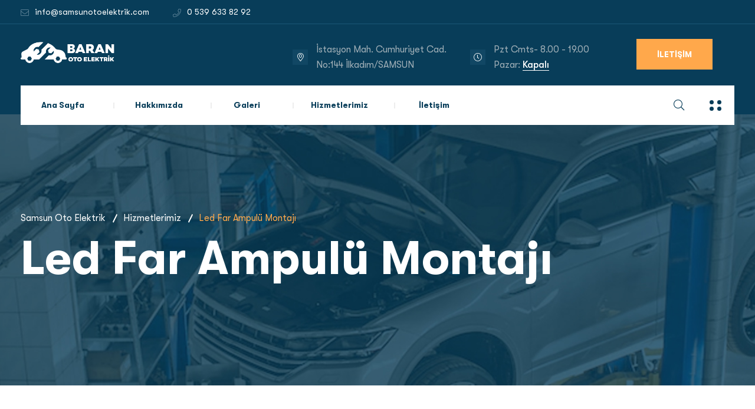

--- FILE ---
content_type: text/html; charset=UTF-8
request_url: https://www.samsunotoelektrik.com/rt-portfolios/led-far-ampulu-montaji/
body_size: 19334
content:
<!DOCTYPE html>
<html dir="ltr" lang="tr" prefix="og: https://ogp.me/ns#">
<head>
<meta charset="UTF-8">
<meta name="viewport" content="width=device-width, initial-scale=1">
<link rel="profile" href="//gmpg.org/xfn/11">
<title>Led Far Ampulü Montajı - Samsun Oto Elektrik</title>

		<!-- All in One SEO 4.7.3 - aioseo.com -->
		<meta name="description" content="Baran Oto Elektrik olarak, LED far ampulü montajı hizmetleri sunuyoruz. LED far ampulü, geleneksel incandescent veya halogen far ampullerine göre daha yüksek enerji verimliliği, daha uzun ömür ve daha yüksek parlaklık sağlar. LED far ampulü kullanmak, aracınızın aydınlatmasını iyileştirmek ve aracınızın görüş mesafesini genişletmek için ideal bir seçenektir. Baran Oto Elektrik olarak, LED far ampulü" />
		<meta name="robots" content="max-image-preview:large" />
		<link rel="canonical" href="https://www.samsunotoelektrik.com/rt-portfolios/led-far-ampulu-montaji/" />
		<meta name="generator" content="All in One SEO (AIOSEO) 4.7.3" />
		<meta property="og:locale" content="tr_TR" />
		<meta property="og:site_name" content="Samsun Oto Elektrik - Samsun Oto Elektrik" />
		<meta property="og:type" content="article" />
		<meta property="og:title" content="Led Far Ampulü Montajı - Samsun Oto Elektrik" />
		<meta property="og:description" content="Baran Oto Elektrik olarak, LED far ampulü montajı hizmetleri sunuyoruz. LED far ampulü, geleneksel incandescent veya halogen far ampullerine göre daha yüksek enerji verimliliği, daha uzun ömür ve daha yüksek parlaklık sağlar. LED far ampulü kullanmak, aracınızın aydınlatmasını iyileştirmek ve aracınızın görüş mesafesini genişletmek için ideal bir seçenektir. Baran Oto Elektrik olarak, LED far ampulü" />
		<meta property="og:url" content="https://www.samsunotoelektrik.com/rt-portfolios/led-far-ampulu-montaji/" />
		<meta property="article:published_time" content="2023-01-20T01:08:53+00:00" />
		<meta property="article:modified_time" content="2023-01-20T01:52:15+00:00" />
		<meta name="twitter:card" content="summary_large_image" />
		<meta name="twitter:title" content="Led Far Ampulü Montajı - Samsun Oto Elektrik" />
		<meta name="twitter:description" content="Baran Oto Elektrik olarak, LED far ampulü montajı hizmetleri sunuyoruz. LED far ampulü, geleneksel incandescent veya halogen far ampullerine göre daha yüksek enerji verimliliği, daha uzun ömür ve daha yüksek parlaklık sağlar. LED far ampulü kullanmak, aracınızın aydınlatmasını iyileştirmek ve aracınızın görüş mesafesini genişletmek için ideal bir seçenektir. Baran Oto Elektrik olarak, LED far ampulü" />
		<script type="application/ld+json" class="aioseo-schema">
			{"@context":"https:\/\/schema.org","@graph":[{"@type":"BreadcrumbList","@id":"https:\/\/www.samsunotoelektrik.com\/rt-portfolios\/led-far-ampulu-montaji\/#breadcrumblist","itemListElement":[{"@type":"ListItem","@id":"https:\/\/www.samsunotoelektrik.com\/#listItem","position":1,"name":"Ev","item":"https:\/\/www.samsunotoelektrik.com\/","nextItem":"https:\/\/www.samsunotoelektrik.com\/rt-portfolios\/led-far-ampulu-montaji\/#listItem"},{"@type":"ListItem","@id":"https:\/\/www.samsunotoelektrik.com\/rt-portfolios\/led-far-ampulu-montaji\/#listItem","position":2,"name":"Led Far Ampul\u00fc Montaj\u0131","previousItem":"https:\/\/www.samsunotoelektrik.com\/#listItem"}]},{"@type":"Organization","@id":"https:\/\/www.samsunotoelektrik.com\/#organization","name":"Samsun Oto Elektrik","description":"Samsun Oto Elektrik","url":"https:\/\/www.samsunotoelektrik.com\/"},{"@type":"WebPage","@id":"https:\/\/www.samsunotoelektrik.com\/rt-portfolios\/led-far-ampulu-montaji\/#webpage","url":"https:\/\/www.samsunotoelektrik.com\/rt-portfolios\/led-far-ampulu-montaji\/","name":"Led Far Ampul\u00fc Montaj\u0131 - Samsun Oto Elektrik","description":"Baran Oto Elektrik olarak, LED far ampul\u00fc montaj\u0131 hizmetleri sunuyoruz. LED far ampul\u00fc, geleneksel incandescent veya halogen far ampullerine g\u00f6re daha y\u00fcksek enerji verimlili\u011fi, daha uzun \u00f6m\u00fcr ve daha y\u00fcksek parlakl\u0131k sa\u011flar. LED far ampul\u00fc kullanmak, arac\u0131n\u0131z\u0131n ayd\u0131nlatmas\u0131n\u0131 iyile\u015ftirmek ve arac\u0131n\u0131z\u0131n g\u00f6r\u00fc\u015f mesafesini geni\u015fletmek i\u00e7in ideal bir se\u00e7enektir. Baran Oto Elektrik olarak, LED far ampul\u00fc","inLanguage":"tr-TR","isPartOf":{"@id":"https:\/\/www.samsunotoelektrik.com\/#website"},"breadcrumb":{"@id":"https:\/\/www.samsunotoelektrik.com\/rt-portfolios\/led-far-ampulu-montaji\/#breadcrumblist"},"image":{"@type":"ImageObject","url":"https:\/\/www.samsunotoelektrik.com\/wp-content\/uploads\/2023\/01\/maxresdefault.jpg","@id":"https:\/\/www.samsunotoelektrik.com\/rt-portfolios\/led-far-ampulu-montaji\/#mainImage","width":1280,"height":720},"primaryImageOfPage":{"@id":"https:\/\/www.samsunotoelektrik.com\/rt-portfolios\/led-far-ampulu-montaji\/#mainImage"},"datePublished":"2023-01-20T01:08:53+00:00","dateModified":"2023-01-20T01:52:15+00:00"},{"@type":"WebSite","@id":"https:\/\/www.samsunotoelektrik.com\/#website","url":"https:\/\/www.samsunotoelektrik.com\/","name":"Samsun Oto Elektrik","description":"Samsun Oto Elektrik","inLanguage":"tr-TR","publisher":{"@id":"https:\/\/www.samsunotoelektrik.com\/#organization"}}]}
		</script>
		<!-- All in One SEO -->

<link rel="alternate" type="application/rss+xml" title="Samsun Oto Elektrik &raquo; akışı" href="https://www.samsunotoelektrik.com/feed/" />
<link rel="alternate" type="application/rss+xml" title="Samsun Oto Elektrik &raquo; yorum akışı" href="https://www.samsunotoelektrik.com/comments/feed/" />
<script type="text/javascript">
/* <![CDATA[ */
window._wpemojiSettings = {"baseUrl":"https:\/\/s.w.org\/images\/core\/emoji\/15.0.3\/72x72\/","ext":".png","svgUrl":"https:\/\/s.w.org\/images\/core\/emoji\/15.0.3\/svg\/","svgExt":".svg","source":{"concatemoji":"https:\/\/www.samsunotoelektrik.com\/wp-includes\/js\/wp-emoji-release.min.js?ver=6.6.2"}};
/*! This file is auto-generated */
!function(i,n){var o,s,e;function c(e){try{var t={supportTests:e,timestamp:(new Date).valueOf()};sessionStorage.setItem(o,JSON.stringify(t))}catch(e){}}function p(e,t,n){e.clearRect(0,0,e.canvas.width,e.canvas.height),e.fillText(t,0,0);var t=new Uint32Array(e.getImageData(0,0,e.canvas.width,e.canvas.height).data),r=(e.clearRect(0,0,e.canvas.width,e.canvas.height),e.fillText(n,0,0),new Uint32Array(e.getImageData(0,0,e.canvas.width,e.canvas.height).data));return t.every(function(e,t){return e===r[t]})}function u(e,t,n){switch(t){case"flag":return n(e,"\ud83c\udff3\ufe0f\u200d\u26a7\ufe0f","\ud83c\udff3\ufe0f\u200b\u26a7\ufe0f")?!1:!n(e,"\ud83c\uddfa\ud83c\uddf3","\ud83c\uddfa\u200b\ud83c\uddf3")&&!n(e,"\ud83c\udff4\udb40\udc67\udb40\udc62\udb40\udc65\udb40\udc6e\udb40\udc67\udb40\udc7f","\ud83c\udff4\u200b\udb40\udc67\u200b\udb40\udc62\u200b\udb40\udc65\u200b\udb40\udc6e\u200b\udb40\udc67\u200b\udb40\udc7f");case"emoji":return!n(e,"\ud83d\udc26\u200d\u2b1b","\ud83d\udc26\u200b\u2b1b")}return!1}function f(e,t,n){var r="undefined"!=typeof WorkerGlobalScope&&self instanceof WorkerGlobalScope?new OffscreenCanvas(300,150):i.createElement("canvas"),a=r.getContext("2d",{willReadFrequently:!0}),o=(a.textBaseline="top",a.font="600 32px Arial",{});return e.forEach(function(e){o[e]=t(a,e,n)}),o}function t(e){var t=i.createElement("script");t.src=e,t.defer=!0,i.head.appendChild(t)}"undefined"!=typeof Promise&&(o="wpEmojiSettingsSupports",s=["flag","emoji"],n.supports={everything:!0,everythingExceptFlag:!0},e=new Promise(function(e){i.addEventListener("DOMContentLoaded",e,{once:!0})}),new Promise(function(t){var n=function(){try{var e=JSON.parse(sessionStorage.getItem(o));if("object"==typeof e&&"number"==typeof e.timestamp&&(new Date).valueOf()<e.timestamp+604800&&"object"==typeof e.supportTests)return e.supportTests}catch(e){}return null}();if(!n){if("undefined"!=typeof Worker&&"undefined"!=typeof OffscreenCanvas&&"undefined"!=typeof URL&&URL.createObjectURL&&"undefined"!=typeof Blob)try{var e="postMessage("+f.toString()+"("+[JSON.stringify(s),u.toString(),p.toString()].join(",")+"));",r=new Blob([e],{type:"text/javascript"}),a=new Worker(URL.createObjectURL(r),{name:"wpTestEmojiSupports"});return void(a.onmessage=function(e){c(n=e.data),a.terminate(),t(n)})}catch(e){}c(n=f(s,u,p))}t(n)}).then(function(e){for(var t in e)n.supports[t]=e[t],n.supports.everything=n.supports.everything&&n.supports[t],"flag"!==t&&(n.supports.everythingExceptFlag=n.supports.everythingExceptFlag&&n.supports[t]);n.supports.everythingExceptFlag=n.supports.everythingExceptFlag&&!n.supports.flag,n.DOMReady=!1,n.readyCallback=function(){n.DOMReady=!0}}).then(function(){return e}).then(function(){var e;n.supports.everything||(n.readyCallback(),(e=n.source||{}).concatemoji?t(e.concatemoji):e.wpemoji&&e.twemoji&&(t(e.twemoji),t(e.wpemoji)))}))}((window,document),window._wpemojiSettings);
/* ]]> */
</script>
<style id='wp-emoji-styles-inline-css' type='text/css'>

	img.wp-smiley, img.emoji {
		display: inline !important;
		border: none !important;
		box-shadow: none !important;
		height: 1em !important;
		width: 1em !important;
		margin: 0 0.07em !important;
		vertical-align: -0.1em !important;
		background: none !important;
		padding: 0 !important;
	}
</style>
<!-- <link rel='stylesheet' id='wp-block-library-css' href='https://www.samsunotoelektrik.com/wp-includes/css/dist/block-library/style.min.css?ver=6.6.2' type='text/css' media='all' /> -->
<link rel="stylesheet" type="text/css" href="//www.samsunotoelektrik.com/wp-content/cache/wpfc-minified/e5uis245/2lhu7.css" media="all"/>
<style id='classic-theme-styles-inline-css' type='text/css'>
/*! This file is auto-generated */
.wp-block-button__link{color:#fff;background-color:#32373c;border-radius:9999px;box-shadow:none;text-decoration:none;padding:calc(.667em + 2px) calc(1.333em + 2px);font-size:1.125em}.wp-block-file__button{background:#32373c;color:#fff;text-decoration:none}
</style>
<style id='global-styles-inline-css' type='text/css'>
:root{--wp--preset--aspect-ratio--square: 1;--wp--preset--aspect-ratio--4-3: 4/3;--wp--preset--aspect-ratio--3-4: 3/4;--wp--preset--aspect-ratio--3-2: 3/2;--wp--preset--aspect-ratio--2-3: 2/3;--wp--preset--aspect-ratio--16-9: 16/9;--wp--preset--aspect-ratio--9-16: 9/16;--wp--preset--color--black: #000000;--wp--preset--color--cyan-bluish-gray: #abb8c3;--wp--preset--color--white: #ffffff;--wp--preset--color--pale-pink: #f78da7;--wp--preset--color--vivid-red: #cf2e2e;--wp--preset--color--luminous-vivid-orange: #ff6900;--wp--preset--color--luminous-vivid-amber: #fcb900;--wp--preset--color--light-green-cyan: #7bdcb5;--wp--preset--color--vivid-green-cyan: #00d084;--wp--preset--color--pale-cyan-blue: #8ed1fc;--wp--preset--color--vivid-cyan-blue: #0693e3;--wp--preset--color--vivid-purple: #9b51e0;--wp--preset--gradient--vivid-cyan-blue-to-vivid-purple: linear-gradient(135deg,rgba(6,147,227,1) 0%,rgb(155,81,224) 100%);--wp--preset--gradient--light-green-cyan-to-vivid-green-cyan: linear-gradient(135deg,rgb(122,220,180) 0%,rgb(0,208,130) 100%);--wp--preset--gradient--luminous-vivid-amber-to-luminous-vivid-orange: linear-gradient(135deg,rgba(252,185,0,1) 0%,rgba(255,105,0,1) 100%);--wp--preset--gradient--luminous-vivid-orange-to-vivid-red: linear-gradient(135deg,rgba(255,105,0,1) 0%,rgb(207,46,46) 100%);--wp--preset--gradient--very-light-gray-to-cyan-bluish-gray: linear-gradient(135deg,rgb(238,238,238) 0%,rgb(169,184,195) 100%);--wp--preset--gradient--cool-to-warm-spectrum: linear-gradient(135deg,rgb(74,234,220) 0%,rgb(151,120,209) 20%,rgb(207,42,186) 40%,rgb(238,44,130) 60%,rgb(251,105,98) 80%,rgb(254,248,76) 100%);--wp--preset--gradient--blush-light-purple: linear-gradient(135deg,rgb(255,206,236) 0%,rgb(152,150,240) 100%);--wp--preset--gradient--blush-bordeaux: linear-gradient(135deg,rgb(254,205,165) 0%,rgb(254,45,45) 50%,rgb(107,0,62) 100%);--wp--preset--gradient--luminous-dusk: linear-gradient(135deg,rgb(255,203,112) 0%,rgb(199,81,192) 50%,rgb(65,88,208) 100%);--wp--preset--gradient--pale-ocean: linear-gradient(135deg,rgb(255,245,203) 0%,rgb(182,227,212) 50%,rgb(51,167,181) 100%);--wp--preset--gradient--electric-grass: linear-gradient(135deg,rgb(202,248,128) 0%,rgb(113,206,126) 100%);--wp--preset--gradient--midnight: linear-gradient(135deg,rgb(2,3,129) 0%,rgb(40,116,252) 100%);--wp--preset--font-size--small: 13px;--wp--preset--font-size--medium: 20px;--wp--preset--font-size--large: 36px;--wp--preset--font-size--x-large: 42px;--wp--preset--spacing--20: 0.44rem;--wp--preset--spacing--30: 0.67rem;--wp--preset--spacing--40: 1rem;--wp--preset--spacing--50: 1.5rem;--wp--preset--spacing--60: 2.25rem;--wp--preset--spacing--70: 3.38rem;--wp--preset--spacing--80: 5.06rem;--wp--preset--shadow--natural: 6px 6px 9px rgba(0, 0, 0, 0.2);--wp--preset--shadow--deep: 12px 12px 50px rgba(0, 0, 0, 0.4);--wp--preset--shadow--sharp: 6px 6px 0px rgba(0, 0, 0, 0.2);--wp--preset--shadow--outlined: 6px 6px 0px -3px rgba(255, 255, 255, 1), 6px 6px rgba(0, 0, 0, 1);--wp--preset--shadow--crisp: 6px 6px 0px rgba(0, 0, 0, 1);}:where(.is-layout-flex){gap: 0.5em;}:where(.is-layout-grid){gap: 0.5em;}body .is-layout-flex{display: flex;}.is-layout-flex{flex-wrap: wrap;align-items: center;}.is-layout-flex > :is(*, div){margin: 0;}body .is-layout-grid{display: grid;}.is-layout-grid > :is(*, div){margin: 0;}:where(.wp-block-columns.is-layout-flex){gap: 2em;}:where(.wp-block-columns.is-layout-grid){gap: 2em;}:where(.wp-block-post-template.is-layout-flex){gap: 1.25em;}:where(.wp-block-post-template.is-layout-grid){gap: 1.25em;}.has-black-color{color: var(--wp--preset--color--black) !important;}.has-cyan-bluish-gray-color{color: var(--wp--preset--color--cyan-bluish-gray) !important;}.has-white-color{color: var(--wp--preset--color--white) !important;}.has-pale-pink-color{color: var(--wp--preset--color--pale-pink) !important;}.has-vivid-red-color{color: var(--wp--preset--color--vivid-red) !important;}.has-luminous-vivid-orange-color{color: var(--wp--preset--color--luminous-vivid-orange) !important;}.has-luminous-vivid-amber-color{color: var(--wp--preset--color--luminous-vivid-amber) !important;}.has-light-green-cyan-color{color: var(--wp--preset--color--light-green-cyan) !important;}.has-vivid-green-cyan-color{color: var(--wp--preset--color--vivid-green-cyan) !important;}.has-pale-cyan-blue-color{color: var(--wp--preset--color--pale-cyan-blue) !important;}.has-vivid-cyan-blue-color{color: var(--wp--preset--color--vivid-cyan-blue) !important;}.has-vivid-purple-color{color: var(--wp--preset--color--vivid-purple) !important;}.has-black-background-color{background-color: var(--wp--preset--color--black) !important;}.has-cyan-bluish-gray-background-color{background-color: var(--wp--preset--color--cyan-bluish-gray) !important;}.has-white-background-color{background-color: var(--wp--preset--color--white) !important;}.has-pale-pink-background-color{background-color: var(--wp--preset--color--pale-pink) !important;}.has-vivid-red-background-color{background-color: var(--wp--preset--color--vivid-red) !important;}.has-luminous-vivid-orange-background-color{background-color: var(--wp--preset--color--luminous-vivid-orange) !important;}.has-luminous-vivid-amber-background-color{background-color: var(--wp--preset--color--luminous-vivid-amber) !important;}.has-light-green-cyan-background-color{background-color: var(--wp--preset--color--light-green-cyan) !important;}.has-vivid-green-cyan-background-color{background-color: var(--wp--preset--color--vivid-green-cyan) !important;}.has-pale-cyan-blue-background-color{background-color: var(--wp--preset--color--pale-cyan-blue) !important;}.has-vivid-cyan-blue-background-color{background-color: var(--wp--preset--color--vivid-cyan-blue) !important;}.has-vivid-purple-background-color{background-color: var(--wp--preset--color--vivid-purple) !important;}.has-black-border-color{border-color: var(--wp--preset--color--black) !important;}.has-cyan-bluish-gray-border-color{border-color: var(--wp--preset--color--cyan-bluish-gray) !important;}.has-white-border-color{border-color: var(--wp--preset--color--white) !important;}.has-pale-pink-border-color{border-color: var(--wp--preset--color--pale-pink) !important;}.has-vivid-red-border-color{border-color: var(--wp--preset--color--vivid-red) !important;}.has-luminous-vivid-orange-border-color{border-color: var(--wp--preset--color--luminous-vivid-orange) !important;}.has-luminous-vivid-amber-border-color{border-color: var(--wp--preset--color--luminous-vivid-amber) !important;}.has-light-green-cyan-border-color{border-color: var(--wp--preset--color--light-green-cyan) !important;}.has-vivid-green-cyan-border-color{border-color: var(--wp--preset--color--vivid-green-cyan) !important;}.has-pale-cyan-blue-border-color{border-color: var(--wp--preset--color--pale-cyan-blue) !important;}.has-vivid-cyan-blue-border-color{border-color: var(--wp--preset--color--vivid-cyan-blue) !important;}.has-vivid-purple-border-color{border-color: var(--wp--preset--color--vivid-purple) !important;}.has-vivid-cyan-blue-to-vivid-purple-gradient-background{background: var(--wp--preset--gradient--vivid-cyan-blue-to-vivid-purple) !important;}.has-light-green-cyan-to-vivid-green-cyan-gradient-background{background: var(--wp--preset--gradient--light-green-cyan-to-vivid-green-cyan) !important;}.has-luminous-vivid-amber-to-luminous-vivid-orange-gradient-background{background: var(--wp--preset--gradient--luminous-vivid-amber-to-luminous-vivid-orange) !important;}.has-luminous-vivid-orange-to-vivid-red-gradient-background{background: var(--wp--preset--gradient--luminous-vivid-orange-to-vivid-red) !important;}.has-very-light-gray-to-cyan-bluish-gray-gradient-background{background: var(--wp--preset--gradient--very-light-gray-to-cyan-bluish-gray) !important;}.has-cool-to-warm-spectrum-gradient-background{background: var(--wp--preset--gradient--cool-to-warm-spectrum) !important;}.has-blush-light-purple-gradient-background{background: var(--wp--preset--gradient--blush-light-purple) !important;}.has-blush-bordeaux-gradient-background{background: var(--wp--preset--gradient--blush-bordeaux) !important;}.has-luminous-dusk-gradient-background{background: var(--wp--preset--gradient--luminous-dusk) !important;}.has-pale-ocean-gradient-background{background: var(--wp--preset--gradient--pale-ocean) !important;}.has-electric-grass-gradient-background{background: var(--wp--preset--gradient--electric-grass) !important;}.has-midnight-gradient-background{background: var(--wp--preset--gradient--midnight) !important;}.has-small-font-size{font-size: var(--wp--preset--font-size--small) !important;}.has-medium-font-size{font-size: var(--wp--preset--font-size--medium) !important;}.has-large-font-size{font-size: var(--wp--preset--font-size--large) !important;}.has-x-large-font-size{font-size: var(--wp--preset--font-size--x-large) !important;}
:where(.wp-block-post-template.is-layout-flex){gap: 1.25em;}:where(.wp-block-post-template.is-layout-grid){gap: 1.25em;}
:where(.wp-block-columns.is-layout-flex){gap: 2em;}:where(.wp-block-columns.is-layout-grid){gap: 2em;}
:root :where(.wp-block-pullquote){font-size: 1.5em;line-height: 1.6;}
</style>
<!-- <link rel='stylesheet' id='contact-form-7-css' href='https://www.samsunotoelektrik.com/wp-content/plugins/contact-form-7/includes/css/styles.css?ver=5.9.8' type='text/css' media='all' /> -->
<!-- <link rel='stylesheet' id='rsaddons-floaticon-css' href='https://www.samsunotoelektrik.com/wp-content/plugins/rt-elements/assets/fonts/flaticon.css?ver=6.6.2' type='text/css' media='all' /> -->
<!-- <link rel='stylesheet' id='headding-title-css' href='https://www.samsunotoelektrik.com/wp-content/plugins/rt-elements/assets/css/headding-title.css?ver=6.6.2' type='text/css' media='all' /> -->
<!-- <link rel='stylesheet' id='custom-elements-css' href='https://www.samsunotoelektrik.com/wp-content/plugins/rt-elements/assets/css/elements.css?ver=6.6.2' type='text/css' media='all' /> -->
<!-- <link rel='stylesheet' id='boostrap-css' href='https://www.samsunotoelektrik.com/wp-content/themes/finanix/assets/css/bootstrap.min.css?ver=6.6.2' type='text/css' media='all' /> -->
<!-- <link rel='stylesheet' id='font-awesome-all-css' href='https://www.samsunotoelektrik.com/wp-content/themes/finanix/assets/css/all.min.css?ver=6.6.2' type='text/css' media='all' /> -->
<!-- <link rel='stylesheet' id='font-awesome-css' href='https://www.samsunotoelektrik.com/wp-content/plugins/elementor/assets/lib/font-awesome/css/font-awesome.min.css?ver=4.7.0' type='text/css' media='all' /> -->
<!-- <link rel='stylesheet' id='flaticon-css' href='https://www.samsunotoelektrik.com/wp-content/themes/finanix/assets/css/flaticon.css?ver=6.6.2' type='text/css' media='all' /> -->
<!-- <link rel='stylesheet' id='animate-css' href='https://www.samsunotoelektrik.com/wp-content/themes/finanix/assets/css/animate.css?ver=6.6.2' type='text/css' media='all' /> -->
<!-- <link rel='stylesheet' id='owl-carousel-css' href='https://www.samsunotoelektrik.com/wp-content/themes/finanix/assets/css/owl.carousel.css?ver=6.6.2' type='text/css' media='all' /> -->
<!-- <link rel='stylesheet' id='slick-css' href='https://www.samsunotoelektrik.com/wp-content/themes/finanix/assets/css/slick.css?ver=6.6.2' type='text/css' media='all' /> -->
<!-- <link rel='stylesheet' id='magnific-popup-css' href='https://www.samsunotoelektrik.com/wp-content/themes/finanix/assets/css/magnific-popup.css?ver=6.6.2' type='text/css' media='all' /> -->
<!-- <link rel='stylesheet' id='gt-font-css' href='https://www.samsunotoelektrik.com/wp-content/themes/finanix/assets/css/gt-font.css?ver=6.6.2' type='text/css' media='all' /> -->
<!-- <link rel='stylesheet' id='finanix-style-default-css' href='https://www.samsunotoelektrik.com/wp-content/themes/finanix/assets/css/theme.css?ver=6.6.2' type='text/css' media='all' /> -->
<!-- <link rel='stylesheet' id='finanix-gutenberg-custom-css' href='https://www.samsunotoelektrik.com/wp-content/themes/finanix/assets/css/gutenberg-custom.css?ver=6.6.2' type='text/css' media='all' /> -->
<!-- <link rel='stylesheet' id='finanix-style-responsive-css' href='https://www.samsunotoelektrik.com/wp-content/themes/finanix/assets/css/responsive.css?ver=6.6.2' type='text/css' media='all' /> -->
<!-- <link rel='stylesheet' id='finanix-style-css' href='https://www.samsunotoelektrik.com/wp-content/themes/finanix/style.css?ver=6.6.2' type='text/css' media='all' /> -->
<link rel="stylesheet" type="text/css" href="//www.samsunotoelektrik.com/wp-content/cache/wpfc-minified/jnjuvn6r/2lhv9.css" media="all"/>
<script type="text/javascript" src="https://www.samsunotoelektrik.com/wp-includes/js/jquery/jquery.min.js?ver=3.7.1" id="jquery-core-js"></script>
<script type="text/javascript" src="https://www.samsunotoelektrik.com/wp-includes/js/jquery/jquery-migrate.min.js?ver=3.4.1" id="jquery-migrate-js"></script>
<link rel="https://api.w.org/" href="https://www.samsunotoelektrik.com/wp-json/" /><link rel="EditURI" type="application/rsd+xml" title="RSD" href="https://www.samsunotoelektrik.com/xmlrpc.php?rsd" />
<meta name="generator" content="WordPress 6.6.2" />
<link rel='shortlink' href='https://www.samsunotoelektrik.com/?p=5413' />
<link rel="alternate" title="oEmbed (JSON)" type="application/json+oembed" href="https://www.samsunotoelektrik.com/wp-json/oembed/1.0/embed?url=https%3A%2F%2Fwww.samsunotoelektrik.com%2Frt-portfolios%2Fled-far-ampulu-montaji%2F" />
<link rel="alternate" title="oEmbed (XML)" type="text/xml+oembed" href="https://www.samsunotoelektrik.com/wp-json/oembed/1.0/embed?url=https%3A%2F%2Fwww.samsunotoelektrik.com%2Frt-portfolios%2Fled-far-ampulu-montaji%2F&#038;format=xml" />
<meta name="generator" content="Redux 4.4.18" />    <link rel="shortcut icon" type="image/x-icon" href="https://www.samsunotoelektrik.com/wp-content/uploads/2023/01/mr1.png"> 
  <meta name="generator" content="Powered by Slider Revolution 6.6.7 - responsive, Mobile-Friendly Slider Plugin for WordPress with comfortable drag and drop interface." />
<script>function setREVStartSize(e){
			//window.requestAnimationFrame(function() {
				window.RSIW = window.RSIW===undefined ? window.innerWidth : window.RSIW;
				window.RSIH = window.RSIH===undefined ? window.innerHeight : window.RSIH;
				try {
					var pw = document.getElementById(e.c).parentNode.offsetWidth,
						newh;
					pw = pw===0 || isNaN(pw) || (e.l=="fullwidth" || e.layout=="fullwidth") ? window.RSIW : pw;
					e.tabw = e.tabw===undefined ? 0 : parseInt(e.tabw);
					e.thumbw = e.thumbw===undefined ? 0 : parseInt(e.thumbw);
					e.tabh = e.tabh===undefined ? 0 : parseInt(e.tabh);
					e.thumbh = e.thumbh===undefined ? 0 : parseInt(e.thumbh);
					e.tabhide = e.tabhide===undefined ? 0 : parseInt(e.tabhide);
					e.thumbhide = e.thumbhide===undefined ? 0 : parseInt(e.thumbhide);
					e.mh = e.mh===undefined || e.mh=="" || e.mh==="auto" ? 0 : parseInt(e.mh,0);
					if(e.layout==="fullscreen" || e.l==="fullscreen")
						newh = Math.max(e.mh,window.RSIH);
					else{
						e.gw = Array.isArray(e.gw) ? e.gw : [e.gw];
						for (var i in e.rl) if (e.gw[i]===undefined || e.gw[i]===0) e.gw[i] = e.gw[i-1];
						e.gh = e.el===undefined || e.el==="" || (Array.isArray(e.el) && e.el.length==0)? e.gh : e.el;
						e.gh = Array.isArray(e.gh) ? e.gh : [e.gh];
						for (var i in e.rl) if (e.gh[i]===undefined || e.gh[i]===0) e.gh[i] = e.gh[i-1];
											
						var nl = new Array(e.rl.length),
							ix = 0,
							sl;
						e.tabw = e.tabhide>=pw ? 0 : e.tabw;
						e.thumbw = e.thumbhide>=pw ? 0 : e.thumbw;
						e.tabh = e.tabhide>=pw ? 0 : e.tabh;
						e.thumbh = e.thumbhide>=pw ? 0 : e.thumbh;
						for (var i in e.rl) nl[i] = e.rl[i]<window.RSIW ? 0 : e.rl[i];
						sl = nl[0];
						for (var i in nl) if (sl>nl[i] && nl[i]>0) { sl = nl[i]; ix=i;}
						var m = pw>(e.gw[ix]+e.tabw+e.thumbw) ? 1 : (pw-(e.tabw+e.thumbw)) / (e.gw[ix]);
						newh =  (e.gh[ix] * m) + (e.tabh + e.thumbh);
					}
					var el = document.getElementById(e.c);
					if (el!==null && el) el.style.height = newh+"px";
					el = document.getElementById(e.c+"_wrapper");
					if (el!==null && el) {
						el.style.height = newh+"px";
						el.style.display = "block";
					}
				} catch(e){
					console.log("Failure at Presize of Slider:" + e)
				}
			//});
		  };</script>
<style id="finanix_option-dynamic-css" title="dynamic-css" class="redux-options-output">#reactheme-header .toolbar-area{border-color:#1A5676;}.menu-area{background:#083D59;}#finanix-load .preloader span{background:#FFA84B;}.reactheme-breadcrumbs .breadcrumbs-title span.current-item{color:#FFA84B;}.sidenav .widget,
						body .sidenav #mobile_menu .widget_nav_menu ul li a{border-color:#164964;}ul.footer_social li a{background:#164964;}ul.footer_social li a:hover{background:#FFA84B;}</style><!-- Typography -->

<style>
		
	body{
		background:#FFFFFF;
		color:#777777 !important;
		 
	    font-size: 16px !important;
	}

			body.single-teams{
			background:#FFFFFF;
		}
	

	h1{
		 color:#083d59;				font-size:46px;
				
					line-height:56px;
				
	}

	h2{
		color:#083d59;
		 
		font-size:60px;
				
					line-height:66px			}

	h3{
		color:#083d59 ;
		 
		font-size:28px;
				
					line-height:32px;
			}

	h4{
		color:#083d59;
				font-size:20px;
				
					line-height:28px;
				
	}

	h5{
		color:#083d59;
				font-size:18px;
				
					line-height:26px;
			}

	h6{
		color:#083d59 ;
				font-size:16px;
				
					line-height:20px;
			}

	.menu-area .navbar ul li > a,
	.sidenav .widget_nav_menu ul li a{
						font-size:14px;
	}

	#reactheme-header .toolbar-area .toolbar-contact ul.reactheme-contact-info li,
	#reactheme-header .toolbar-area .toolbar-contact ul.reactheme-contact-info li a, 
	#reactheme-header .toolbar-area .toolbar-contact ul li a,
	#reactheme-header .toolbar-area .toolbar-contact ul li, #reactheme-header .toolbar-area{
		color:#FFFFFF;
	}

				#reactheme-header.header-transparent .toolbar-area .toolbar-contact ul.reactheme-contact-info li,
			#reactheme-header.header-transparent .toolbar-area .toolbar-contact ul.reactheme-contact-info li i,
			#reactheme-header.header-transparent .toolbar-area .toolbar-contact ul.reactheme-contact-info li a,
			#reactheme-header.header-style-4 .btn_quote .toolbar-sl-share ul li a
			{
				color: #FFFFFF			}
		
				#reactheme-header.header-transparent .toolbar-area .toolbar-contact ul.reactheme-contact-info li:hover a,
			#reactheme-header.header-style-4 .btn_quote .toolbar-sl-share ul li a:hover{
			color: #CCCCCC		}
			

				#reactheme-footer{
			background-position:center bottom !important;
		}
    
				#reactheme-footer{
			background-repeat:no-repeat !important;
		}
      

				#reactheme-footer{
			background-size:cover !important;
		}
    
	
				#reactheme-header .menu-sticky .menu-area, #reactheme-header.header-style3 .menu-sticky .menu-area{
			background:#083D59;
		}
    
				.tops-btn .quote-buttons{
			color:#FFFFFF;
		}
    
				.toolbar-area .toolbar-contact i, 
			.toolbar-area .opening i, 
			.toolbar-area .opening i:before, 
			.toolbar-area .toolbar-contact i:before{
			color:#61869A;
		}
    				.toolbar-area .toolbar-sl-share i, 
			.toolbar-area .toolbar-sl-share i:before{
			color:#FFFFFF;
		}
    	

    			.toolbar-area .toolbar-sl-share i:hover, .toolbar-area .toolbar-sl-share a:hover i:before{
			color:#FFA84B;
		}
    
    
    
    	
    	.sidebarmenu-area{
    		background:#FFFFFF;
    	}
        	
    	.menu-wrap-off .inner-offcan .nav-link-container .close-button{
    		background:#FFA84B;
    	}
    
	#reactheme-header .toolbar-area .toolbar-contact ul.reactheme-contact-info li a,
	#reactheme-header .toolbar-area .toolbar-contact ul li a,
	#reactheme-header .toolbar-area .tops-btn .btn_login a,
	#reactheme-header .toolbar-area .toolbar-contact ul li i,
	#reactheme-header .toolbar-area .toolbar-sl-share ul li a i{
		color:#FFFFFF;
	}

	#reactheme-header .toolbar-area .toolbar-contact ul.reactheme-contact-info li a:hover,
	#reactheme-header .toolbar-area .toolbar-sl-share ul li a.quote-buttons:hover,
	#reactheme-header .toolbar-area .toolbar-sl-share ul li a.quote-buttons:before,
	#reactheme-header .toolbar-area .toolbar-contact ul li a:hover,
	#reactheme-header .toolbar-area .tops-btn .btn_login a:hover, 
	#reactheme-header .toolbar-area .toolbar-sl-share ul li a i:hover{
		color:#FFA84B;
	}
	#reactheme-header .toolbar-area{
		background:#083D59;
	}

	
	.mobile-menu-container div ul > li.current_page_parent > a,
	#reactheme-header.header-transparent .menu-area .navbar ul li.current-menu-ancestor a, 
	#reactheme-header.header-transparent .menu-area .navbar ul li.current_page_item a,
	.menu-area .navbar ul.menu > li.current_page_item > a,
	.menu-area .navbar ul li.current-menu-ancestor a, .menu-area .navbar ul li.current_page_item a,
	.menu-area .navbar ul li ul.sub-menu > li.menu-item-has-children > a:before
	{
		color: #FFA84B;
	}	
	
	.menu-area .navbar ul > li.menu-item-has-children.hover-minimize > a:after{
		background: #FFA84B !important;
	}	

	.menu-area .navbar ul > li.menu-item-has-children.hover-minimize:hover > a:after{
		background: #FFA84B !important;
	}

	.menu-area .navbar ul li:hover a:before{
		color: #FFA84B;
	}

	.menu-area .navbar ul li:hover > a,	
	.mobile-menu-container div ul li a:hover,	
	#reactheme-header.header-style5 .header-inner.menu-sticky.sticky .menu-area .navbar ul li:hover > a,
	#reactheme-header.header-style-4 .menu-area .menu li:hover > a,
	#reactheme-header .sticky_search:hover i::before,	
	#reactheme-header.header-style-4 .header-inner .menu-area .navbar ul li:hover a,
	#reactheme-header.header-style-4 .menu-area .navbar ul li:hover a:before,
	.menu-cart-area i:hover,
	#reactheme-header.header-style1 .category-menu .menu li:hover:after,
	#reactheme-header.header1.header-style1 .menu-area .navbar ul li:hover a,
	#reactheme-header.header-style-3.header-style-2 .sticky-wrapper .menu-area .navbar ul li:hover > a,
	#reactheme-header.header-style-4 .header-quote .phone-part a svg,
	#reactheme-header.header-style-4 .header-quote .phone-part a:hover
	{
		color: #FFA84B;
	}

	.nav-link-container .nav-menu-link:hover span,
	.single-header.header1.header-style1 .menu-area .navbar ul > li.menu-item-has-children.hover-minimize:hover > a::after{
		background: #FFA84B;
	}

	.menu-area .navbar ul li a,	
	#reactheme-header .sticky_search i::before,
	.menu-cart-area i,
	#reactheme-header.header1.header-style1 .sticky_search i::before,
	#reactheme-header.header1.header-style1 .menu-area .navbar ul li a,
	body #reactheme-header.header-style-4.header-style7 .category-menu .menu li::after,
	body #reactheme-header.header-style-4.header-style6 .category-menu .menu li::after,
	#reactheme-header.header-style1.header1 .btn_apply a,	
	#reactheme-header.header-style1 .category-menu .menu li::after, 
	#reactheme-header.header-style-4 .category-menu .menu li::after,
	.menu-cart-area i, #reactheme-header.header-transparent .menu-area.dark .menu-cart-area i,
	#reactheme-header.header-style-4 .header-quote .phone-part a,
	#reactheme-header.header-style5 .header-inner .menu-area .navbar ul > li > a
	{
		color: #083D59; 
	}

	.nav-link-container .nav-menu-link span,
	#reactheme-header.header1.header-style1 .nav-link-container .nav-menu-link span, 
	#reactheme-header.header1.header-style1 .nav-link-container .nav-menu-link span{
		background: #083D59; 
	}

	#reactheme-header.header-transparent .menu-area.dark .navbar ul.menu > li.current_page_item > a::before, 
	#reactheme-header.header-transparent .menu-area.dark .navbar ul.menu > li.current_page_item > a::after, 
	#reactheme-header.header-transparent .menu-area.dark .navbar ul.menu > li > a::before,
	#reactheme-header.header-transparent .menu-area.dark .navbar ul.menu > li > a::after,
	#reactheme-header.header-transparent .menu-area.dark .navbar ul.menu > li > a,	
	#reactheme-header.header-transparent .menu-area.dark .menu-responsive .sidebarmenu-search .sticky_search .fa
	{
		color: #083D59 !important;
	}

			#reactheme-header.header-transparent .menu-area .navbar ul li a, 
		#reactheme-header.header-transparent .menu-cart-area i,		
		#reactheme-header.header-style5 .sticky_search i::before,
		#reactheme-header.header-style1.header-style3 .sticky_search i:before,		
		#reactheme-header.header-transparent .menu-responsive .sidebarmenu-search .sticky_search,
		#reactheme-header.header-transparent .menu-responsive .sidebarmenu-search .sticky_search .fa,
		#reactheme-header.header-transparent .menu-area.dark .navbar ul > li > a,
		#reactheme-header.header-transparent .menu-area .navbar ul li:hover > a{
			color:#FFFFFF 
	}
	
			.header-style5 .nav-link-container .nav-menu-link span{
			background:#FFFFFF 
		}
	
			
		#reactheme-header.header-style-4 .category-menu .menu li::after,
		.header-style1.header-style3 .menu-area .navbar ul li a,
		#reactheme-header.header-style5 .menu-cart-area > a,
		.user-icons a,
		.header-style1.header-style3 .menu-cart-area i,
		#reactheme-header.header-style5 .menu-responsive .sidebarmenu-search .sticky_search,
		#reactheme-header.header-style5 .menu-cart-area i{
			color:#FFFFFF 
		}
	

			#reactheme-header.header-style3 .menu-cart-area > a,
		.user-icons a,
		#reactheme-header.header-style5 .menu-cart-area > a{
			border-color:#FFFFFF 
		}
	
			#reactheme-header.header-style5 .menu-cart-area > a:hover,
		.user-icons a:hover{
			border-color:#FFA84B 
		}
	

			#reactheme-header.header-style5 .header-inner .menu-area .navbar ul li:hover > a,	
		#reactheme-header.header-style1.header-style3 .sticky_search:hover i:before,
		.header-style1.header-style3 .menu-cart-area i:hover,
		.user-icons a:hover,
		#reactheme-header.header-style5 .sticky_search:hover i:before,
		#reactheme-header.header-style5 .menu-cart-area > a:hover,
		#reactheme-header.header-style5 .menu-cart-area > a:hover i:before,
		#reactheme-header.header-style5 .menu-cart-area i:hover,		
		.header-style1.header-style3 .menu-area .navbar ul li:hover a,
		#reactheme-header.header-transparent .menu-area .navbar ul li.current_page_parent a:before{
			color:#FFA84B 
		}
	

			.header-style1.header-style3 .nav-link-container .nav-menu-link:hover span, 
		.header-style5 .nav-link-container .nav-menu-link:hover span,
		.single-header.header-style1.header-style3 .menu-area .navbar ul > li.menu-item-has-children.hover-minimize:hover > a::after,
		#reactheme-header.header-style5 .header-inner .menu-area .navbar ul > li.menu-item-has-children.hover-minimize:hover > a:after{
			background:#FFA84B !important;  
		}
	


			#reactheme-header.header-style5 .header-inner .menu-area .navbar ul > li.menu-item-has-children.hover-minimize > a:after{
			background:#FFA84B !important; 
		}
	
			.reactheme-footer .widget.widget_nav_menu ul li a::before, 
		.reactheme-footer .widget.widget_pages ul li a::before,
		.reactheme-footer .widget.widget_nav_menu ul li a::before, 
		.reactheme-footer .widget.widget_recent_comments ul li::before, 
		.reactheme-footer .widget.widget_pages ul li a::before,
		.reactheme-footer .widget.widget_archive ul li a::before, 
		.reactheme-footer .widget.widget_categories ul li a::before,
		.reactheme-footer .widget.widget_archive ul li a::before, 
		.reactheme-footer .widget.widget_categories ul li a::before{
			background:#FFFFFF; 
		}
	

			ul.footer_social li a{
			background:#164964; 
		}
	

	
			.reactheme-footer .footer-contact-ul li i::before{
			color:#FFFFFF; 
		}
	
	

		#reactheme-header.header-style5 .menu-area .navbar ul > li.current-menu-ancestor > a, 
	#reactheme-header.header-style5 .header-inner .menu-area .navbar ul > li.current-menu-ancestor > a,
	#reactheme-header.header-style5 .header-inner.menu-sticky.sticky .menu-area .navbar ul > li.current-menu-ancestor > a{
			color:#FFA84B !important; 
		}
	

	 
		.header-style-4 .menu-cart-area span.icon-num,
		.header-style1.header-style3 .nav-link-container .nav-menu-link span, 
		.header-style5 .menu-cart-area span.icon-num
		{
			background: #FFFFFF;
		}
	
			#reactheme-header.header-style5 .header-inner .menu-area, 
		#reactheme-header.header-style-3.header-style-2 .sticky-wrapper .header-inner .box-layout{
		background:#083D59 
	}
		

			#reactheme-header.header-transparent .menu-area.dark ul.offcanvas-icon .nav-link-container .nav-menu-link span{
			background:#FFFFFF 
		}
	
	

			.nav-link-container .nav-menu-link span,
		#reactheme-header.header-style-4 .nav-link-container .nav-menu-link span{
			background:#083D59 
		}
		

			.menu-ofcn.off-open,
		.menu-wrap-off{
			background:#083D59 
		}
		

			.menu-ofcn.off-open,
		.sidenav .footer-contact-ul li a{
			color:#FFFFFF 
		}
			

			.menu-ofcn.off-open,
		.sidenav .widget .widget-title{
			color:#FFFFFF 
		}
		

			.sidenav .widget-title:before{
			background:#FFFFFF 
		}
		

			
		.sidenav .footer-contact-ul li a, .sidenav ul.footer_social li a i{
			color:#FFFFFF 
		}
		

			
		.sidenav .footer-contact-ul li a:hover, .sidenav ul.footer_social li a:hover i{
			color:#FFA84B 
		}
		

	

			#reactheme-header.header-transparent .menu-area .navbar ul > li > a:hover,
		#reactheme-header.header-transparent .menu-area .navbar ul > li > a:hover:before,
		#reactheme-header.header-transparent .menu-area .navbar ul li:hover > a,
		#reactheme-header.header-transparent .menu-area.dark .navbar ul > li:hover > a{
			color:#FFA84B 
		}
	
			.menu-area .navbar ul li .sub-menu li a,
		#reactheme-header .menu-area .navbar ul li.mega ul li a,
		#reactheme-header.header-transparent .menu-area .navbar ul li .sub-menu li.current-menu-ancestor > a,
		#reactheme-header.header-transparent .menu-area .navbar ul li.current-menu-ancestor li a{
			color:#505050;
		}
	
			.menu-area .navbar ul li ul.sub-menu li.current_page_item > a,
		.menu-area .navbar ul li .sub-menu li a:hover,
		#reactheme-header .menu-area .navbar ul li.mega ul > li > a:hover,
		.menu-area .navbar ul li ul.sub-menu li:hover > a,
		#reactheme-header.header-style5 .header-inner .menu-area .navbar ul li .sub-menu > li:hover > a,
		#reactheme-header.header-transparent .menu-area .navbar ul li .sub-menu li:hover > a,
		#reactheme-header .menu-area .navbar ul li.mega ul li a:hover,
		#reactheme-header .menu-area .navbar ul li.mega ul > li.current-menu-item > a,
		.menu-sticky.sticky .menu-area .navbar ul li ul li a:hover,
		#reactheme-header.header-transparent .menu-area .navbar ul li .sub-menu li.current-menu-ancestor > a, #reactheme-header.header-transparent .menu-area .navbar ul li .sub-menu li.current_page_item > a,
		#reactheme-header.header-transparent .menu-area .navbar ul li.current-menu-ancestor li a:hover{
			color:#FFA84B ;
		}
	


			.menu-area .navbar ul li .sub-menu{
			background:#FFFFFF;
		}
	

			#reactheme-header .toolbar-area .toolbar-contact ul li,
		#reactheme-header .toolbar-area a,
		#reactheme-header .toolbar-area .toolbar-contact ul li i:before{
			font-size:14px;
		}
	
	
	
	

			.footer-bottom .copyright p{
			color:#e0e0e0;
		}
	

			.reactheme-footer, .reactheme-footer h3, .reactheme-footer a, 
		.reactheme-footer .footer-contact-ul li a, 
		.reactheme-footer .widget.widget_nav_menu ul li a{
			font-size:16px;
		}
	
			.reactheme-footer h3, .reactheme-footer .footer-top h3.footer-title{
			font-size:14px;
		}
	
		

		

	
		



			.reactheme-footer, .reactheme-footer .footer-top h3.footer-title, 
		.reactheme-footer a, .reactheme-footer .footer-contact-ul li a,
		.reactheme-footer .widget.widget_nav_menu ul li a, 
		.reactheme-footer .widget.widget_recent_comments ul li, 
		.reactheme-footer .widget.widget_pages ul li a, 
		.reactheme-footer .widget.widget_recent_comments ul li a,
		.reactheme-footer .widget.widget_archive ul li a, 
		.reactheme-footer .widget.widget_categories ul li a,
		.reactheme-footer .widget.widget_nav_menu ul li a,
		.reactheme-footer .footer-top input[type="email"]::placeholder
		{
			color:#99B2BF;
		}
	
			.reactheme-footer .footer-top h3.footer-title
		{
			color:#FFFFFF;
		}
	
			.reactheme-footer a:hover, 
		.reactheme-footer .widget.widget_nav_menu ul li a:hover,
		.reactheme-footer .footer-contact-ul li a:hover,
		.reactheme-footer .widget.widget_recent_comments ul li a:hover,
		.reactheme-footer .widget.widget_pages ul li a:hover, 
		.reactheme-footer .widget.widget_recent_comments ul li:hover, 
		.reactheme-footer .widget.widget_archive ul li a:hover, 
		.reactheme-footer .widget.widget_categories ul li a:hover,
		.reactheme-footer .widget a:hover{
			color:#FFFFFF;
		}
	
	

		
		ul.footer_social > li > a{
			color:#FFFFFF;
		}
	
		
		ul.footer_social > li > a:hover{
			color:#FFFFFF !important;
		}
	
	
		
	
	
	
	
	
	.reactheme-footer .recent-post-widget .show-featured .post-desc i,	
	.reactheme-heading .title-inner .sub-text,
	.reactheme-services-default .services-wrap .services-item .services-icon i,	
	.reactheme-blog .blog-item .blog-slidermeta span.category a:hover,
	.btm-cate li a:hover,	
	.ps-navigation ul a:hover span,	
	.reactheme-portfolio-style5 .portfolio-item .portfolio-content a,
	.reactheme-services1.services-left.border_style .services-wrap .services-item .services-icon i:hover,
	.reactheme-services1.services-right .services-wrap .services-item .services-icon i:hover,
	.reactheme-galleys .galley-img .zoom-icon:hover,
	#about-history-tabs ul.tabs-list_content li:before,
	#reactheme-header.header-style-3 .header-inner .logo-section .toolbar-contact-style4 ul li i,
	#sidebar-services .widget.widget_nav_menu ul li.current-menu-item a,
	#sidebar-services .widget.widget_nav_menu ul li a:hover,
	.single-teams .team-inner ul li i,
	#reactheme-header.header-transparent .menu-area .navbar ul li .sub-menu li.current-menu-ancestor > a, 
	#reactheme-header.header-transparent .menu-area .navbar ul li .sub-menu li.current_page_item > a,
	reactheme-heading .title-inner .title,
	.team-grid-style1 .team-item .team-content1 h3.team-name a, 
	.reactheme-team-grid.team-style5 .team-item .normal-text .person-name a,
	.reactheme-team-grid.team-style4 .team-wrapper .team_desc .name a,
	.reactheme-team-grid.team-style4 .team-wrapper .team_desc .name .designation,	
	.contact-page1 .form-button .submit-btn i:before,	
	.woocommerce nav.woocommerce-pagination ul li span.current, 
	.woocommerce nav.woocommerce-pagination ul li a:hover,
	.single-teams .ps-informations h2.single-title,
	.single-teams .ps-informations ul li.phone a:hover, .single-teams .ps-informations ul li.email a:hover,
	.single-teams .siderbar-title,
	.single-teams .team-detail-wrap-btm.team-inner .appointment-btn a,
	ul.check-icon li:before,
	.reactheme-project-section .project-item .project-content .title a:hover,
	.subscribe-text i, .subscribe-text .title, .subscribe-text span a:hover,
	.timeline-icon,	
	.reactheme-edash-details .learndash-wrapper .ld-status-icon .ld-icon:before,
	.service-carousels .services-sliders3 span.num,
	.service-reacbuttons:before,	
	
	.reactheme-blog-details .bs-meta li i,
	.services-sliders4:hover .services-desc h4.services-title a,	
	.reactheme-footer.footerlight .footer_social li a .fa,
	.single-teams .ps-informations h4.single-title,
	.react-sideabr .recent-post-widget .post-desc a:hover{
		color:#FFA84B;
	}

	.contact-form .input-box:before{
		color:#083D59;
	}

	

	.portfolio-slider-data .slick-next, 
	.portfolio-slider-data .slick-prev,
	.ps-navigation ul a:hover span,
	ul.chevron-right-icon li:before,
	.sidenav .footer-contact-ul li i,
	.woocommerce div.product p.price, .woocommerce div.product span.price, .woocommerce ul.products li.product .price,		
	.reactheme-portfolio.style2 .portfolio-slider .portfolio-item .portfolio-content h3.p-title a:hover,
	#reactheme-header.header-style5 .stuck.sticky .menu-area .navbar ul > li.active a,
	#reactheme-header .menu-area .navbar ul > li.active a,
	.woocommerce-message::before, .woocommerce-info::before,	
	.reactheme-sl-social-icons a:hover,
	.reactheme-portfolio.vertical-slider.style4 .portfolio-slider .portfolio-item:hover .p-title a{
		color:#FFA84B;
	}

	
	.transparent-btn:hover,
	.testimonial-light #cl-testimonial .testimonial-slide7 .single-testimonial:after,
	.reactheme-portfolio-style2 .portfolio-item .portfolio-img .read_more:hover,
	.service-carousel .owl-dots .owl-dot.active,
	.service-carousel .owl-dots .owl-dot,
	.react-sideabr.dynamic-sidebar .service-singles .menu li a:hover,
	.react-sideabr.dynamic-sidebar .service-singles .menu li.current-menu-item a,
	.reactheme-footer.footerlight .footer-top .mc4wp-form-fields input[type="email"],
	.react-sideabr .tagcloud a:hover,	
	.reactheme-blog-details .bs-info.tags a:hover,
	.single-teams .team-skill .reactheme-progress{
		border-color:#FFA84B !important;
	}
		
	.owl-carousel .owl-nav [class*="owl-"],
	html input[type="button"]:hover, input[type="reset"]:hover,
	.reactheme-video-2 .popup-videos:before,
	.sidenav .widget-title:before,
	.reactheme-team-grid.team-style5 .team-item .team-content,
	.reactheme-team-grid.team-style4 .team-wrapper .team_desc::before,
	.reactheme-services-style4:hover .services-icon i,
	.team-grid-style1 .team-item .social-icons1 a:hover i,
	.loader__bar,
	.reactheme-blog-grid .blog-img a.float-cat,
	#sidebar-services .download-btn ul li,
	.transparent-btn:hover,
	.reactheme-portfolio-style2 .portfolio-item .portfolio-img .read_more:hover,
	.reactheme-video-2 .popup-videos,
	.reactheme-blog-details .blog-item.style2 .category a, .reactheme-blog .blog-item.style2 .category a, .blog .blog-item.style2 .category a,
	.reactheme-blog-details .blog-item.style1 .category a, .reactheme-blog .blog-item.style1 .category a, .blog .blog-item.style1 .category a,
	#mobile_menu .submenu-button,	
	.icon-button a,
	.team-grid-style1 .team-item .image-wrap .social-icons1, .team-slider-style1 .team-item .image-wrap .social-icons1,
	.reactheme-heading.style8 .title-inner:after,
	.reactheme-heading.style8 .description:after,
	#slider-form-area .form-area input[type="submit"],
	.services-style-5 .services-item:hover .services-title,
	#sidebar-services .reactheme-heading .title-inner h3:before,	
	#reactheme-contact .contact-address .address-item .address-icon::before,
	.team-slider-style4 .team-carousel .team-item:hover,
	#reactheme-header.header-transparent .btn_quote a:hover,
	.react-sideabr .tagcloud a:hover,
	.reactheme-heading.style2:after,
	.reactheme-blog-details .bs-info.tags a:hover,
	.mfp-close-btn-in .mfp-close,
	.top-services-dark .reactheme-services .services-style-7.services-left .services-wrap .services-item,
	.single-teams .team-inner h3:before,
	.single-teams .team-detail-wrap-btm.team-inner,
	::selection,
	.reactheme-heading.style2 .title:after,
	.reacbutton:hover,
	.reactheme-blog-details #reply-title:before,
	.reactheme-cta .style2 .title-wrap .exp-title:after,
	.reactheme-project-section .project-item .project-content .p-icon,
	.proces-item.active:after, .proces-item:hover:after,
	.subscribe-text .mc4wp-form input[type="submit"],
	.reactheme-footer #wp-calendar th,
	.service-carousel.services-dark .services-sliders2 .services-desc:before, 
	.service-carousels.services-dark .services-sliders2 .services-desc:before,
	.reactheme-services .services-style-9 .services-wrap:after,
	.close-search,
	blockquote cite::before,	
	blockquote::after,	
	.react-sideabr .widget-title::after,
	.portfolio-slider-data .slick-dots li.slick-active, 
	.portfolio-slider-data .slick-dots li:hover,
	.reactheme-portfolio.vertical-slider.style4 .portfolio-slider .portfolio-item .p-title a:before,
	.reactheme-team-grid.team-style4 .team-wrapper:hover .team_desc,
	.single-portfolios .ps-informations h3,
	.woocommerce a.remove:hover,
	.submit-btn .wpcf7-submit,	
	.reactheme-heading.style6 .title-inner .sub-text:after,
	.react-sideabr.dynamic-sidebar .service-singles .menu li.current-menu-item a,
	.react-sideabr.dynamic-sidebar .service-singles .menu li a:hover,
	.single-teams .team-skill .reactheme-progress .progress-bar,
	.woocommerce div.product .woocommerce-tabs ul.tabs li:hover,	
	.woocommerce span.onsale,
	.woocommerce div.product .woocommerce-tabs ul.tabs li.active,
	.reactheme-unique-slider .reactheme-addon-slider button:hover,
	.reactheme-blog-grid1.blog-item .image-part span.date-full,
	blockquote::before,
	.reactheme-footer.footer-style-2 .section-footer-2 .footer_social li a:hover,
	.reactheme-footer .footer-top h3.footer-title:before,
	.reactheme-blog-grid1.blog-item .blog-content:after
	{
		background:#FFA84B;
	}
	.woocommerce span.onsale,
	.team-grid-style1 .team-item:after, 
	.team-slider-style1 .team-item:after{
		background:#FFA84B !important;
	}
	
	.portfolio-slider-data .slick-dots li,
	.lp-list-table thead tr th{
		background:#083D59;
	}	

	.review-stareactheme-rated .review-stars.empty, 
	.review-stareactheme-rated .review-stars.filled{
		color:#FFA84B;
	}
	.sidenav .widget_nav_menu ul > li.current-menu-item > a,
	.sidenav .widget_nav_menu ul > li > a:hover{
		color:#FFA84B !important;
	}
	
	.team-slider-style1 .team-item .team-content1 h3.team-name a:hover,
	.reactheme-service-grid .service-item .service-content .service-button .reacbutton.rs_button:hover:before,
	.reactheme-heading.style6 .title-inner .sub-text,	
	.reactheme-heading.style7 .title-inner .sub-text,
	.reactheme-portfolio-style1 .portfolio-item .portfolio-content .pt-icon-plus:before,
	.team-grid-style1 .team-item .team-content1 h3.team-name a, 
	.service-reacbuttons:hover,
	.service-reacbuttons:before:hover{
		color:#FFA84B !important;
	}	

	.reactheme-services-style3 .bg-img a,
	.reactheme-services-style3 .bg-img a:hover{
		background:#FFA84B;
		border-color: #FFA84B;
	}
	.reactheme-service-grid .service-item .service-content .service-button .reacbutton.rs_button:hover{
		border-color: #FFA84B;;
		color: #FFA84B;
	}

	.woocommerce div.product p.price ins, .woocommerce div.product span.price ins,
	.woocommerce div.product p.price, .woocommerce div.product span.price, 
	.cd-timeline__content .short-info h2, .cd-timeline__content .short-info h3{
		color: #FFA84B!important;
	}

	.team-grid-style3 .team-img .team-img-sec:before,
	#loading,	
	#sidebar-services .bs-search button:hover, 
	.team-slider-style3 .team-img .team-img-sec:before,
	.reactheme-blog-details .blog-item.style2 .category a:hover, 
	.reactheme-blog .blog-item.style2 .category a:hover, 
	.blog .blog-item.style2 .category a:hover,
	.icon-button a:hover,
	.reactheme-blog-details .blog-item.style1 .category a:hover, 
	.reactheme-blog .blog-item.style1 .category a:hover, 
	.blog .blog-item.style1 .category a:hover,
	.skew-style-slider .revslider-initialised::before,
	.top-services-dark .reactheme-services .services-style-7.services-left .services-wrap .services-item:hover,
	.icon-button a:hover,
	.fullwidth-services-box .services-style-2:hover,
	#reactheme-header.header-style-4 .logo-section:before,
	.post-meta-dates,
	.woocommerce ul.products li.product .price ins,
	#top-to-bottom i,
	.cd-timeline__img.cd-timeline__img--picture,
	.reactheme-portfolio-style4 .portfolio-item .portfolio-img:before,
	.reactheme-portfolio-style3 .portfolio-item .portfolio-img:before
	{
		background: #FFA84B;
	}

	html input[type="button"], input[type="reset"], input[type="submit"]{
		background: #FFA84B;
	}


	.round-shape:before{
		border-top-color: #083D59;
		border-left-color: #083D59;
	}
	.round-shape:after{
		border-bottom-color: #083D59;
		border-right-color: #083D59;
	}
	

	#sidebar-services .download-btn,
	.reactheme-video-2 .overly-border,
	.single-teams .ps-informations ul li.social-icon i,
	.woocommerce-error, .woocommerce-info, .woocommerce-message{
		border-color:#FFA84B !important;
	}

	.testimonial-light #cl-testimonial .testimonial-slide7 .single-testimonial:before,	
	.testimonial-light #cl-testimonial .testimonial-slide7 .single-testimonial:after{
		border-right-color: #083D59 !important;
		border-top-color: transparent !important;
	}

	.testimonial-light #cl-testimonial .testimonial-slide7 .single-testimonial{
		border-left-color:#083D59 !important;
	}
	.portfolio-filter button:hover, 
	.portfolio-filter button.active,
	.team-grid-style1 .team-item .team-content1 h3.team-name a:hover,
	#cl-testimonial .testimonial-slide7 .right-content i,
	.testimonial-light #cl-testimonial .testimonial-slide7 .single-testimonial .cl-author-info li:first-child,
	.reactheme-blog-details .bs-img .blog-date span.date, 
	.reactheme-blog .bs-img .blog-date span.date, 
	.blog .bs-img .blog-date span.date, 
	.reactheme-blog-details .blog-img .blog-date span.date, 
	.reactheme-blog .blog-img .blog-date span.date, 
	.blog .blog-img .blog-date span.date,	
	.reactheme-portfolio-style5 .portfolio-item .portfolio-content a:hover,
	#cl-testimonial.cl-testimonial9 .single-testimonial .cl-author-info li,
	#cl-testimonial.cl-testimonial9 .single-testimonial .image-testimonial p i,
	.reactheme-services1.services-left.border_style .services-wrap .services-item .services-icon i,
	.reactheme-services1.services-right .services-wrap .services-item .services-icon i,	
	.reactheme-portfolio.style2 .portfolio-slider .portfolio-item .portfolio-img .portfolio-content .categories a:hover,
	.woocommerce ul.products li.product .price,	
	.full-blog-content .btm-cate .tag-line i,
	.reactheme-team-grid.team-style5 .team-item .normal-text .person-name a:hover,
	.service-reacbuttons:hover, .service-reacbuttons:hover:before{
		color: #FFA84B;
	}

	.reactheme-team-grid.team-style4 .team-wrapper .team_desc:before,
	.reactheme-team-grid.team-style5 .team-item .normal-text .team-text:before,
	.reactheme-services3 .slick-arrow,
	.single-teams .ps-image .ps-informations,
	.slidervideo .slider-videos,
	.slidervideo .slider-videos:before,
	body.profile .lp-label.label-completed, body.profile .lp-label.label-finished,
	.service-reacbutton,
	.service-carousel .owl-dots .owl-dot.active,	
	.reactheme-blog-details .bs-img .categories .category-name a, 
	.reactheme-blog .bs-img .categories .category-name a, 
	.blog .bs-img .categories .category-name a, 
	.reactheme-blog-details .blog-img .categories .category-name a, 
	.reactheme-blog .blog-img .categories .category-name a, 
	.blog .blog-img .categories .category-name a{
		background: #FFA84B;
	}

	.reactheme-blog-details .bs-img .blog-date:before, 
	.reactheme-blog .bs-img .blog-date:before, 
	.blog .bs-img .blog-date:before, 
	.reactheme-blog-details .blog-img .blog-date:before, 
	.reactheme-blog .blog-img .blog-date:before, 
	.blog .blog-img .blog-date:before{		
		border-bottom: 0 solid;
    	border-bottom-color: #FFA84B;
    	border-top: 80px solid transparent;
    	border-right-color: #FFA84B;
    }
	.team-grid-style3 .team-img:before, .team-slider-style3 .team-img:before{
		border-bottom-color: #FFA84B;   			
	}
	.team-grid-style3 .team-img:after, .team-slider-style3 .team-img:after{
		border-top-color: #FFA84B;   	
	}
	.woocommerce-info,
	.timeline-alter .divider:after,
	body.single-services blockquote,	
	.reactheme-porfolio-details.project-gallery .file-list-image .p-zoom:hover
	{
		border-color: #FFA84B;  
	}	
	.slidervideo .slider-videos i,
	.list-style li::before,
	.slidervideo .slider-videos i:before,
	#team-list-style .team-name a,
	a{
		color: #FFA84B;
	}
	.reactheme-blog .blog-meta .blog-title a:hover,	
	#team-list-style .team-name a:hover,
	#team-list-style .team-social i:hover,
	#team-list-style .social-info .phone a:hover,
	.woocommerce ul.products li .woocommerce-loop-product__title a:hover,
	.react-sideabr .widget_categories ul li a:hover,
	a:hover, a:focus, a:active,
	.reactheme-blog .blog-meta .blog-title a:hover,
	.reactheme-blog .blog-item .blog-meta .categories a:hover,
	.react-sideabr ul a:hover{
		color: #083D59;
	}
	.reactheme-blog-details .bs-img .categories .category-name a:hover, 
	.reactheme-blog .bs-img .categories .category-name a:hover, 
	.blog .bs-img .categories .category-name a:hover, 
	.reactheme-blog-details .blog-img .categories .category-name a:hover, 
	.reactheme-blog .blog-img .categories .category-name a:hover, 
	.blog .blog-img .categories .category-name a:hover,
	#reactheme-header.header-style-4 .logo-section .times-sec{
		background: #FFA84B;
	}
	.reacbutton,
	.reactheme-heading.style3 .description:after,
	.team-grid-style1 .team-item .social-icons1 a i, .team-slider-style1 .team-item .social-icons1 a i,
	.owl-carousel .owl-nav [class*="owl-"]:hover,
	button, html input[type="button"], input[type="reset"],
	.reactheme-service-grid .service-item .service-img:before,
	.reactheme-service-grid .service-item .service-img:after,
	#reactheme-contact .contact-address .address-item .address-icon::after,
	.reactheme-services1.services-left.border_style .services-wrap .services-item .services-icon i:hover,
	.reactheme-services1.services-right .services-wrap .services-item .services-icon i:hover,
	.reactheme-service-grid .service-item .service-content::before,
	.reactheme-services-style4 .services-item .services-icon i,
	#reactheme-services-slider .img_wrap:before,
	#reactheme-services-slider .img_wrap:after,
	.reactheme-galleys .galley-img:before,
	.woocommerce-MyAccount-navigation ul li:hover,
	.woocommerce-MyAccount-navigation ul li.is-active,
	.reactheme-galleys .galley-img .zoom-icon,
	.team-grid-style2 .team-item-wrap .team-img .team-img-sec::before,
	.services-style-5 .services-item .icon_bg,
	#cl-testimonial.cl-testimonial10 .slick-arrow,
	.contact-sec .contact:before, .contact-sec .contact:after,
	.contact-sec .contact2:before,
	.team-grid-style2 .team-item-wrap .team-img .team-img-sec:before,
	.reactheme-porfolio-details.project-gallery .file-list-image:hover .p-zoom:hover,	
	.team-slider-style2 .team-item-wrap .team-img .team-img-sec:before,
	.reactheme-team-grid.team-style5 .team-item .normal-text .social-icons a i:hover
	{
		background: #FFA84B;
	}
	#reactheme-header.header-style-4 .logo-section .times-sec:after{
		border-bottom-color: #FFA84B;
	}
	.reactheme-services1.services-left.border_style .services-wrap .services-item .services-icon i,
	.reactheme-services1.services-right .services-wrap .services-item .services-icon i,
	#cl-testimonial.cl-testimonial10 .slick-arrow,	
	.team-grid-style2 .team-item-wrap .team-img img, .team-slider-style2 .team-item-wrap .team-img img,
	.contact-sec .wpcf7-form .wpcf7-text, .contact-sec .wpcf7-form .wpcf7-textarea{
		border-color: #FFA84B !important;
	}

				#reactheme-services-slider .item-thumb .owl-dot.service_icon_style.active .tile-content a, 
			#reactheme-services-slider .item-thumb .owl-dot.service_icon_style:hover .tile-content a,
			.team-grid-style2 .appointment-bottom-area .app_details:hover a, 
			.team-slider-style2 .appointment-bottom-area .app_details:hover a{
				color: #083D59 !important;	
			}
		
				#reactheme-header .menu-sticky.sticky .menu-area,
			#reactheme-header.header-style-3.header-style-2 .sticky-wrapper .header-inner.sticky .box-layout{
				background: #FFFFFF !important;	
			}
		
				#reactheme-header .menu-sticky.sticky .menu-area .navbar ul li a,
			#reactheme-header.header-style1 .header-inner.sticky .category-menu .menu li:after,
			#reactheme-header.header-style-4 .header-inner.sticky .menu-cart-area i,
			#reactheme-header.header-style-4 .header-inner.sticky .sidebarmenu-search i,
			#reactheme-header.header-style-4 .header-inner.sticky .btn_quote .toolbar-sl-share ul li a,
			#reactheme-header.header-transparent .header-inner.sticky .menu-area .navbar ul li a:before{
				color: #083D59;
			}
			

				
			#reactheme-header .menu-sticky.sticky .nav-link-container .nav-menu-link span{
				background: #083D59;
			}
			

				
			#reactheme-header .menu-sticky.sticky .nav-link-container .nav-menu-link:hover span

			{
				background: #FFA84B;
			}
			

				#reactheme-header.header-transparent .menu-sticky.sticky .menu-area .navbar ul > li.current-menu-ancestor > a,
			#reactheme-header .menu-sticky.sticky .menu-area .navbar ul > li.current-menu-ancestor > a,
			#reactheme-header .menu-sticky.sticky .menu-area .navbar ul > li.current_page_item > a,
			#reactheme-header .menu-sticky.sticky .menu-area .navbar ul li .sub-menu li.current-menu-item page_item a,
			#reactheme-header.header-style-4 .menu-sticky.sticky .menu-area .navbar ul > li.current_page_item > a,
			#reactheme-header.header-style-4 .menu-sticky.sticky .menu-area .menu > li.current-menu-ancestor > a,
			#reactheme-header.header-transparent .header-inner.sticky .menu-area .navbar ul li.current-menu-parent  a:before,
			#reactheme-header.header-transparent .header-inner.sticky .menu-area .navbar ul li:hover  a:before{
				color: #FFA84B !important;	
			}
		
			.menu-sticky.sticky .menu-area .navbar ul li .sub-menu{
			background:#FFFFFF;
		}
	

			#reactheme-header.header-style-4 .header-inner.sticky .nav-link-container .nav-menu-link:hover span,
		#reactheme-header.header-style1.header1 .header-inner.sticky .menu-area .navbar ul > li.menu-item-has-children.hover-minimize:hover > a:after{
			background:#FFA84B !important;
		}
	
				#reactheme-header .menu-sticky.sticky .menu-area .navbar ul > li:hover > a,
			#reactheme-header.header-style-4 .header-inner.sticky .btn_quote .toolbar-sl-share ul > li a:hover,
			#reactheme-header.header-style-4 .header-inner.sticky .menu-cart-area i:hover,
			#reactheme-header.header-style1 .header-inner.sticky .category-menu .menu li:hover:after,
			#reactheme-header.header-style1 .header-inner.sticky .category-menu .menu li:hover:after,
			#reactheme-header.header-style-4 .header-inner.sticky .sidebarmenu-search i:hover,			
			#reactheme-header .menu-sticky.sticky .menu-area .navbar ul li ul.submenu > li.current-menu-ancestor > a{
				color: #FFA84B !important;	
			}
		
				#reactheme-header .toolbar-area .toolbar-sl-share ul li a.quote-buttons{
			color: #FFFFFF		}
			

				#reactheme-header .menu-sticky.sticky .menu-area .navbar ul li .sub-menu li a{
				color: #505050 !important;	
			}
		
				#reactheme-header .menu-sticky.sticky .menu-area .navbar ul li .sub-menu li a:hover,
			#reactheme-header .menu-sticky.sticky .menu-area .navbar ul li .sub-menu li.current-menu-item page_item a,
			#reactheme-header .menu-sticky.sticky .menu-area .navbar ul  li .sub-menu li.current_page_item > a
			{
				color: #FFA84B !important;	
			}
			

			.reactheme-footer{
			background: #083D59;
		}
			

			#reactheme-header .btn_quote a,
		.comment-respond .form-submit #submit,
		.woocommerce #respond input#submit, 
		.woocommerce a.button, 
		.woocommerce .wc-forward, 
		.woocommerce button.button, 
		.woocommerce input.button, 
		.woocommerce #respond input#submit.alt, 
		.woocommerce a.button.alt, 
		.woocommerce button.button.alt, 
		.woocommerce input.button.alt, 
		.woocommerce button.button.alt.disabled,
		.woocommerce ul.products li.product .images-product .overley .winnereactheme-details .product-info ul li a,
		.wp-block-file .wp-block-file__button{
			border:1px solid;
			border-color:#FFA84B;			
		}
	
			#reactheme-header .btn_quote a:hover,
		.woocommerce #respond input#submit.alt:hover, 
		.woocommerce #respond input#submit:hover, 
		.woocommerce .wc-forward:hover, 
		.woocommerce a.button.alt:hover, 
		.woocommerce a.button:hover, 
		.woocommerce button.button.alt:hover, 
		.woocommerce button.button:hover, 
		.woocommerce input.button.alt:hover, 
		.woocommerce input.button:hover,
		.comment-respond .form-submit #submit:hover{
			border-color:#083D59;			
		}
				#reactheme-header .btn_quote a:hover,
		.woocommerce #respond input#submit.alt:hover, 
		.woocommerce #respond input#submit:hover, 
		.woocommerce .wc-forward:hover, 
		.woocommerce a.button.alt:hover, 
		.woocommerce a.button:hover, 
		.woocommerce button.button.alt:hover, 
		.woocommerce button.button:hover, 
		.woocommerce input.button.alt:hover, 
		.woocommerce input.button:hover,
		.comment-respond .form-submit #submit:hover{
			background:#083D59;			
		}
	
			#reactheme-header .btn_quote a,
		.submit-btn .wpcf7-submit,	
		.comment-respond .form-submit #submit{
			color:#FFFFFF;			
		}
	

			.woocommerce button.button,
		.woocommerce button.button.alt,  
		.woocommerce ul.products li a.button,
		.woocommerce .wc-forward,
		.woocommerce #respond input#submit, .woocommerce a.button, .woocommerce .wc-forward, .woocommerce button.button, .woocommerce input.button, .woocommerce #respond input#submit.alt, .woocommerce a.button.alt, .woocommerce button.button.alt, .woocommerce input.button.alt,
		.woocommerce a.button, 
		.comments-area .comment-list li.comment .reply a,	
		.comment-respond .form-submit #submit,
		.menu-sticky.sticky .quote-button,
		#reactheme-header.header-style-3 .btn_quote .quote-button,
		.wp-block-file .wp-block-file__button,	
		.wp-block-button__link,
		#reactheme-header .btn_quote a{
			background:#FFA84B;
		}
		

			.reacbutton,
		.woocommerce button.button,
		.woocommerce #respond input#submit, .woocommerce a.button, .woocommerce .wc-forward, .woocommerce button.button, .woocommerce input.button, .woocommerce #respond input#submit.alt, .woocommerce a.button.alt, .woocommerce button.button.alt, .woocommerce input.button.alt,
		.woocommerce a.button,
		.woocommerce .wc-forward,
		.comment-respond .form-submit #submit,
		.comments-area .comment-list li.comment .reply a,
		.woocommerce button.button.alt,   
		.woocommerce ul.products li a.button,
		.menu-sticky.sticky .quote-button:hover,		
		#reactheme-header.header-style-3 .btn_quote .quote-button{
			color:#FFFFFF;			
		}
	
			#reactheme-header .btn_quote a:hover,
		.comment-respond .form-submit #submit:hover,
		.submit-btn .wpcf7-submit:hover, 	
		#reactheme-header.header-style-3 .btn_quote .quote-button:hover{
			color:#FFFFFF !important;
		}
	

			.comments-area .comment-list li.comment .reply a:hover,
		.woocommerce a.button:hover,
		.woocommerce #respond input#submit:hover, .woocommerce a.button:hover, 
		.woocommerce .wc-forward:hover, .woocommerce button.button:hover, 
		.woocommerce input.button, .woocommerce #respond input#submit.alt:hover, 
		.woocommerce a.button.alt:hover, .woocommerce button.button.alt:hover, 
		.woocommerce button.button.alt:hover, 		
		.woocommerce button.button:hover,	
		.woocommerce ul.products li:hover a.button,
		 .menu-sticky.sticky .quote-button:hover,
		 #reactheme-header.header-transparent .btn_quote a:hover,
		 #reactheme-header.header-style-3 .btn_quote .quote-button:hover,
		 .reacbutton:before,
		 .submit-btn:before,
		 .comment-respond .form-submit #submit:hover,
		 .woocommerce #respond input#submit:before, .woocommerce a.button:before, 
		 .woocommerce .wc-forward:before, .woocommerce button.button:before, 
		 .woocommerce input.button:before, .woocommerce #respond input#submit.alt:before, 
		 .woocommerce a.button.alt:before, .woocommerce button.button.alt:before, 
		 .woocommerce input.button.alt:before{
			background:#083D59;
			
		}
	
			@media only screen and (min-width: 1300px) {
			.container{
				max-width:1320px;
			}
		}
	

			.menu-area .navbar ul li, .menu-area .navbar ul > li a{
			padding-left:0px;
		}
	
			.menu-area .navbar ul li, .menu-area .navbar ul > li a{
			padding-right:12px;
		}
	
	
			.menu-area .navbar ul > li,
		.menu-cart-area,
		#reactheme-header .btn_quote,
		#reactheme-header .menu-responsive .sidebarmenu-search .sticky_search{
			padding-top:21px;
		}
	
			.menu-area .navbar ul > li,
		.menu-cart-area,
		#reactheme-header .btn_quote,
		#reactheme-header .menu-responsive .sidebarmenu-search .sticky_search{
			padding-bottom:21px;
		}
	

			.menu-area .navbar ul li ul.sub-menu li a{
			padding-left:40px;
			padding-right:40px;
		}
	
			.menu-area .navbar ul li ul.sub-menu{
			padding-top:21px;
			padding-bottom:21px;
		}
	
			.menu-area .navbar ul li ul.sub-menu li a{
			padding-top:10px;
			padding-bottom:10px;
		}
	

			#reactheme-header .menu-area .navbar ul > li.mega > ul{
			padding-left:40px;
			padding-right:40px;
		}
	
			#reactheme-header .menu-area .navbar ul > li.mega > ul{
			padding-top:21px;
			padding-bottom:21px;
		}
	
			#reactheme-header .menu-area .navbar ul li.mega ul.sub-menu li a{
			padding-top:10px;
			padding-bottom:10px;
		}
	

			.reactheme-breadcrumbs{
			background:#053148;			
		}
	


			.menu-wrap-off .inner-offcan .nav-link-container .close-button span
		{
			background:#FFFFFF;			
		}
	
	
			.menu-wrap-off .off-nav-layer{
			background:#083D59;			
		}
	

	
	
			.sidenav .widget_nav_menu ul li a,
		.sidenav.offcanvas-icon .reactheme-offcanvas-right a,
		.sidenav .menu > li.menu-item-has-children:before,
		.sidenav a{
			color:#FFFFFF;			
		}
		

	
	
	
	

			.reactheme-breadcrumbs .page-title{
			color:#FFFFFF !important;	
		}
	
			.reactheme-breadcrumbs ul li *,
		.reactheme-breadcrumbs ul li.trail-begin a:before,
		.reactheme-breadcrumbs ul li,		
		.reactheme-breadcrumbs .breadcrumbs-title span a span{
			color:#FFFFFF !important;	
		}
		.reactheme-breadcrumbs .breadcrumbs-title span a:after, 
		.reactheme-breadcrumbs .breadcrumbs-title span a:before{
			background-color:#FFFFFF !important;	
		}
	

			.reactheme-breadcrumbs .breadcrumbs-inner,
		#reactheme-header.header-style-3 .reactheme-breadcrumbs .breadcrumbs-inner{
			padding-top:170px;			
			padding-bottom:170px;			
	}
	
			@media only screen and (max-width: 991px) {
		.reactheme-breadcrumbs .breadcrumbs-inner,
		#reactheme-header.header-style-3 .reactheme-breadcrumbs .breadcrumbs-inner{
					padding-top:150px;			
					padding-bottom:100px;			
			}
		}
	

			#finanix-load{
			background: #083D59;  
		}
	

				

			body.archive.tax-product_cat{
			background: #FFFFFF !important;  
		}
	
	</style>

	  	  <style>
	  	  	.main-contain #content,
	  	  	body.reactheme-pages-btm-gap .main-contain #content{
	  	  		padding-top:100px;
	  	  		padding-bottom:100px;
	  	  	}
	  	  </style>	
	  	
		<style>	 
	  	  	
						
			
						
							
	  	  		

				

	  	  		

	  	  	
	  		
	  		
	  			


			

	  		
	  		
			
	  			  		

	  		
	  		
	  		

	  		
	  		
	  		
	  		
			
				

			
				

			
			
						
				

			
			
	  		

	  		
	  		
	  					

	  		
	  		
	  		


	  		

	  		

	  		
	  		
			
			

	  		
			
						
			


	  		
	  		


	  		
	  		
	  		

	  		
	  		

	  		
	  		
	  		
	  		
			
				

			

	  		

	  				

	  		
	  				

	  					

	  			

				

				

	  					


	  		
	  		
	  			  		


			
			
		
			

				

			

			
			
			
			
			
			
			

			

			
			
				

			
			
			

	  	  			  	</style>
	</head>

<body class="rt-portfolios-template-default single single-rt-portfolios postid-5413 elementor-default elementor-kit-6">
	 
                <div class="close-button body-close"></div>
        <!--Preloader start here-->
            <div id="finanix-load">
            <div class="preloader">
                <span></span>
                <span></span>
            </div>
        </div>      
        
          
       <!--Preloader area end here-->
            <div id="page" class="site  lesspadding">
            
<nav class="menu-wrap-off nav-container nav menu-ofcn">       
<div class="inner-offcan">
    <div class="nav-link-container">  
        <a href='#' class="nav-menu-link close-button" id="close-button2">              
            <i class="fal fa-times"></i>
        </a> 
    </div> 
    <div class="sidenav offcanvas-icon">
       

            <div id="mobile_menu" class="reactheme-offcanvas-inner-left">
                                                
                                <div class="widget widget_nav_menu mobile-menus">      
                                    <div class="menu-footer-menu-container"><ul id="primary-menu-single1" class="menu"><li id="menu-item-5319" class="menu-item menu-item-type-post_type menu-item-object-page menu-item-home menu-item-5319"><a href="https://www.samsunotoelektrik.com/">Ana Sayfa</a></li>
<li id="menu-item-5320" class="menu-item menu-item-type-post_type menu-item-object-page menu-item-5320"><a href="https://www.samsunotoelektrik.com/hakkimizda/">Hakkımızda</a></li>
<li id="menu-item-5325" class="menu-item menu-item-type-post_type menu-item-object-page menu-item-5325"><a href="https://www.samsunotoelektrik.com/galeri/">Galeri</a></li>
<li id="menu-item-5321" class="menu-item menu-item-type-post_type menu-item-object-page menu-item-5321"><a href="https://www.samsunotoelektrik.com/hizmetlerimiz/">Hizmetlerimiz</a></li>
<li id="menu-item-5322" class="menu-item menu-item-type-post_type menu-item-object-page menu-item-5322"><a href="https://www.samsunotoelektrik.com/iletisim/">İletişim</a></li>
</ul></div>                                </div>                                
                                        </div> 
          
                    
            <div class="reactheme-innner-offcanvas-contents"> 

                                    <div class="offcanvas_logo">
                        <a href="https://www.samsunotoelektrik.com/" rel="home"><img style="height: 50px" src="https://www.samsunotoelektrik.com/wp-content/uploads/2023/01/BR1.png" alt="Samsun Oto Elektrik"></a>
                    </div>
                <section id="text-1" class="widget widget_text">			<div class="textwidget"><p>Bizim için bu iş bir aşk ve gönül meselesi. Yıllardır sektörde hizmet veriyor olmamız sadece tecrübe ve bilgi birikimimizi arttırmakla kalmıyor, aynı zamanda sizlere daha iyi hizmet sunmak motivasyon kaynağımız oluyor.</p>
</div>
		</section><section id="contact_widget-1" class="widget widget_contact_widget">  <ul class="footer-contact-ul">
    <li><i class="fas fa-phone-alt"></i><a href="tel:05396338292">0539 633 82 92 </a></li><li><i class="far fa-envelope"></i><a href="mailto:info@samsunotoelektrik.com">info@samsunotoelektrik.com</a></li><li class="address1"><i class="far fa-map-marker-alt"></i><span>İstasyon Mah. Cumhuriyet Cad. No:144 İlkadım/SAMSUN</span></li>
  </ul>

    </section>     <section id="reactheme_soical_widget-1" class="widget widget_reactheme_soical_widget">
	
		<ul class="footer_social">  
		    		        <li> 
		        <a href="https://www.facebook.com/baranotobilalusta" target="_blank"><span> <i class="fab fa-facebook-f"></i> </span></a> 
		        </li>
		    		    		        <li> 
		        <a href="https://www.facebook.com/baranotobilalusta " target="_blank"><span> <i class="fab fa-twitter"></i> </span></a> 
		        </li>
		    		    
		    		    		        <li> 
		        <a href="https://www.facebook.com/baranotobilalusta " target="_blank"><span> <i class="fab fa-linkedin-in"></i> </span></a> 
		        </li>
		    
		    		        <li> 
		        <a href="https://www.instagram.com/baranotobilalusta " target="_blank"><span> <i class="fab fa-instagram"></i> </span></a> 
		        </li>
		    		    		    		         
		</ul></section>            </div>            
                </div>
    </div>
</nav> 

<!-- Mobile Menu Start -->
<div class="responsive-menus"><nav class="nav-container mobile-menu-container">
    <ul class="sidenav">
        <li class='nav-link-container'> 
            <a href='#' class="nav-menu-link">              
                <span class="dot1"></span>
                <span class="dot2"></span>
                <span class="dot3"></span>
                <span class="dot4"></span>
                <span class="dot5"></span>
                <span class="dot6"></span>
                <span class="dot7"></span>
                <span class="dot8"></span>
                <span class="dot9"></span>
            </a> 
        </li>
        <li>
          <div id="mobile-single-menu" class="menu"><ul>
<li class="page_item page-item-4018"><a href="https://www.samsunotoelektrik.com/galeri/">Galeri</a></li>
<li class="page_item page-item-13"><a href="https://www.samsunotoelektrik.com/hakkimizda/">Hakkımızda</a></li>
<li class="page_item page-item-3945"><a href="https://www.samsunotoelektrik.com/hizmetlerimiz/">Hizmetlerimiz</a></li>
<li class="page_item page-item-19"><a href="https://www.samsunotoelektrik.com/iletisim/">İletişim</a></li>
<li class="page_item page-item-10"><a href="https://www.samsunotoelektrik.com/">Samsun Oto Elektrik</a></li>
</ul></div>
        </li>
    </ul>
</nav></div>
<!-- Mobile Menu End -->

<header id="reactheme-header" class="header-style-1 mainsmenu     mobile-hide-search mobile-hide-cart mobile-hide-button  menugap-minus">
    	<div class="sticky_form">
		<div class="sticky_form_full">
		  <form role="search" class="bs-search search-form" method="get" action="https://www.samsunotoelektrik.com/">
    <div class="search-wrap">
    	<label class="screen-reader-text">
    		Search for:    	</label>
        <input type="search" placeholder="Searching..." name="s" class="search-input" value="" />
        <button type="submit"  value="Search"><i class="flaticon-search"></i></button>
    </div>
</form> 
		</div><i class="flaticon-cross close-search sticky_search sticky_form_search"></i>
		
	</div>

    <div class="header-inner menu-sticky">
        <!-- Header Menu Start -->  
        
        <!-- Topbar Start -->
         

          <div class="toolbar-area mobile-hide-topbars">
            <div class="container2 container">
              <div class="row">
                <div class="col-xl-6 col-lg-6 col-head contact">
                  <div class="toolbar-contact">
                    <ul class="reactheme-contact-info">  
                                              <li class="reactheme-contact-email">
                            <i class="fal fa-envelope"></i>                  
                            <a href="mailto:info@samsunotoelektrik.com">info@samsunotoelektrik.com</a>                   
                        </li>
                                              
                                                <li class="reactheme-contact-phone">
                          <i class="fal fa-phone"></i>                                      
                            <a href="tel:05396338292"> 0 539 633 82 92                                 
                            </a>                   
                        </li>
                         
                        
                        
                  </ul>
                  </div>
                </div>
                <div class="col-xl-6 col-lg-6 col-head lang">
                  
                                  </div>
              </div>
            </div>
          </div>
              <!-- Topbar End -->        
        <div class="menu-area menu_type_" >
            <div class="container">
                <div class="row pt-25">
                    <div class="col-xl-4 col-lg-3 d-none d-lg-inline-block">                        
                                <div class="logo-area">
                          <a href="https://www.samsunotoelektrik.com/" rel="home"><img style = "max-height: 40px" src="https://www.samsunotoelektrik.com/wp-content/uploads/2023/01/BR1.png" alt="Samsun Oto Elektrik"></a>
                    </div>
                    <div class="logo-area sticky-logo">
              <a href="https://www.samsunotoelektrik.com/" rel="home"><img style = "max-height: 40px" src="https://www.samsunotoelektrik.com/wp-content/uploads/2023/01/BR1.png" alt="Samsun Oto Elektrik"></a>
               </div>
        

                       
                    </div>
                    <div class="col-xl-8 col-lg-9">
                        <ul class="right-query mb-0">
                                                        <li>
                                <div class="icon"><i class="fal fa-map-marker-alt"></i></div>
                                <div class="query-list">
                                    <span>İstasyon Mah. Cumhuriyet Cad.<br />
No:144 İlkadım/SAMSUN</span>
                                </div>
                            </li>
                                                                                    <li>
                                <div class="icon"><i class="fal fa-clock"></i></div>
                                <div class="query-list">
                                   <span>Pzt Cmts- 8.00 - 19.00<br />
Pazar: <strong>Kapalı</strong></span>
                                </div>
                            </li>
                                                        <li>
                                                                    <a class="theme_btn quote-btn" href="https://www.samsunotoelektrik.com/iletisim" >İLETİŞİM</a>
                                                             
                            </li>
                        </ul>
                    </div>
                </div>
                <div class="menu_one">
                        <div class="row-table"> 
                        <div class="col-cell header-logo">
                                                          <a href="https://www.samsunotoelektrik.com/" rel="home"><img style = "max-height: 45px" src="https://www.samsunotoelektrik.com/wp-content/uploads/2023/01/mr1.png" alt="Samsun Oto Elektrik"></a>
                                                    </div>  
                                
                        <div class="col-cell menu-responsive">  
                                <nav class="nav navbar">
        <div class="navbar-menu">
            <div class="menu-footer-menu-container"><ul id="primary-menu-main" class="menu"><li class="menu-item menu-item-type-post_type menu-item-object-page menu-item-home menu-item-5319"><a href="https://www.samsunotoelektrik.com/">Ana Sayfa</a></li>
<li class="menu-item menu-item-type-post_type menu-item-object-page menu-item-5320"><a href="https://www.samsunotoelektrik.com/hakkimizda/">Hakkımızda</a></li>
<li class="menu-item menu-item-type-post_type menu-item-object-page menu-item-5325"><a href="https://www.samsunotoelektrik.com/galeri/">Galeri</a></li>
<li class="menu-item menu-item-type-post_type menu-item-object-page menu-item-5321"><a href="https://www.samsunotoelektrik.com/hizmetlerimiz/">Hizmetlerimiz</a></li>
<li class="menu-item menu-item-type-post_type menu-item-object-page menu-item-5322"><a href="https://www.samsunotoelektrik.com/iletisim/">İletişim</a></li>
</ul></div>        </div>
    </nav>
                            </div>            

                        <div class="col-cell header-quote">                         
                            
                            
                                                            <div class="sidebarmenu-search text-right">
                                    <div class="sidebarmenu-search">
                                        <div class="sticky_search"> 
                                          <i class="fal fa-search"></i> 
                                        </div>
                                    </div>
                                </div> 
                                                            <div class="sidebarmenu-area text-right desktop">
                                                                    <ul class="offcanvas-icon">
                                        <li class="nav-link-container"> 
                                            <a href='#' class="nav-menu-link menu-button">
                                                <span class="dot1"></span>
                                                <span class="dot2"></span>
                                                <span class="dot3"></span>
                                                <span class="dot4"></span>                                          
                                            </a> 
                                        </li>
                                    </ul>
                                     
                              </div>
                            
                            
                            <div class="sidebarmenu-area text-right mobilehum">                                    
                                <ul class="offcanvas-icon">
                                    <li class="nav-link-container"> 
                                        <a href='#' class="nav-menu-link menu-button">
                                            <span class="dot1"></span>
                                            <span class="dot2"></span>
                                            <span class="dot3"></span>
                                            <span class="dot4"></span>                                          
                                        </a> 
                                    </li>
                                </ul>                                       
                            </div> 
                            

                        </div> 
                    </div>
                </div>
            </div>    
        </div>
    </div>
  
<div class="reactheme-breadcrumbs  porfolio-details">

    <div class="breadcrumbs-single" style="background-image: url('https://www.samsunotoelektrik.com/wp-content/uploads/2023/01/servi23.jpg')">
        <div class="container">
          <div class="row">
            <div class="col-md-12">
              <div class="breadcrumbs-inner bread-"> 
                                            <div class="breadcrumbs-title"> <!-- Breadcrumb NavXT 7.3.1 -->
<span property="itemListElement" typeof="ListItem"><a property="item" typeof="WebPage" title="Go to Samsun Oto Elektrik." href="https://www.samsunotoelektrik.com" class="home" ><span property="name">Samsun Oto Elektrik</span></a><meta property="position" content="1"></span> &gt; <span property="itemListElement" typeof="ListItem"><a property="item" typeof="WebPage" title="Go to the Hizmetlerimiz Portfolio Categories archives." href="https://www.samsunotoelektrik.com/rt-portfolio-category/hizmetlerimiz/" class="taxonomy rt-portfolio-category" ><span property="name">Hizmetlerimiz</span></a><meta property="position" content="2"></span> &gt; <span property="itemListElement" typeof="ListItem"><span property="name" class="post post-rt-portfolios current-item">Led Far Ampulü Montajı</span><meta property="url" content="https://www.samsunotoelektrik.com/rt-portfolios/led-far-ampulu-montaji/"><meta property="position" content="3"></span></div>
                                                                <h1 class="page-title">
                        Led Far Ampulü Montajı                    </h1>
                                  </div>
            </div>
          </div>
        </div>
    </div>    
</div>  
</header>
 
        <!-- End Header Menu End -->
                        <div class="main-contain offcontents">                
                    
        <div class="container">
            <div id="content">
  
<!-- Portfolio Detail Start -->

    <div class="reactheme-porfolio-details">
 
                   
        <div class="row">
            <div class="col-lg-12">
                <div class="project-desc">       
                   <p><img fetchpriority="high" decoding="async" class="alignnone wp-image-5422 size-full" src="https://www.samsunotoelektrik.com/wp-content/uploads/2023/01/maxresdefault.jpg" alt="" width="1280" height="720" srcset="https://www.samsunotoelektrik.com/wp-content/uploads/2023/01/maxresdefault.jpg 1280w, https://www.samsunotoelektrik.com/wp-content/uploads/2023/01/maxresdefault-300x169.jpg 300w, https://www.samsunotoelektrik.com/wp-content/uploads/2023/01/maxresdefault-1024x576.jpg 1024w, https://www.samsunotoelektrik.com/wp-content/uploads/2023/01/maxresdefault-768x432.jpg 768w, https://www.samsunotoelektrik.com/wp-content/uploads/2023/01/maxresdefault-800x450.jpg 800w" sizes="(max-width: 1280px) 100vw, 1280px" /></p>
<p>Baran Oto Elektrik olarak, LED far ampulü montajı hizmetleri sunuyoruz. LED far ampulü, geleneksel incandescent veya halogen far ampullerine göre daha yüksek enerji verimliliği, daha uzun ömür ve daha yüksek parlaklık sağlar. LED far ampulü kullanmak, aracınızın aydınlatmasını iyileştirmek ve aracınızın görüş mesafesini genişletmek için ideal bir seçenektir.</p>
<p>Baran Oto Elektrik olarak, LED far ampulü montajı için gerekli tüm ekipmanlar ve teknolojileri kullanıyoruz. Uzman teknik ekibimiz ve lider ustamız Bilal Usta ile aracınızda meydana gelen arızayı hızlı ve etkili bir şekilde çözmenizi sağlıyoruz. Ayrıca, aracınız için uygun olan LED far ampulü seçimini yaparak, aracınızın aydınlatmasını iyileştirmek ve aracınızın görüş mesafesini genişletmek için en uygun çözümü sunuyoruz.</p>
<p>LED far ampulü montajı, aracınızın performansını ve güvenliğini arttırmak için önemlidir. Baran Oto Elektrik olarak, sizlere en iyi hizmeti sunmak için tüm ihtiyacınız olan hizmetleri sunuyoruz. Bizi tercih ettiğiniz için teşekkür ederiz ve sizlere en iyi hizmeti sunmaya devam edeceğiz.</p>
<p>&nbsp;</p>
<h2><a href="tel:+905396338292">Bizi Hemen Arayın: <span style="color: #ff0000;">0539 633 82 92</span></a></h2>
<p>&nbsp;</p>

<div class="wpcf7 no-js" id="wpcf7-f5-p5413-o1" lang="tr-TR" dir="ltr">
<div class="screen-reader-response"><p role="status" aria-live="polite" aria-atomic="true"></p> <ul></ul></div>
<form action="/rt-portfolios/led-far-ampulu-montaji/#wpcf7-f5-p5413-o1" method="post" class="wpcf7-form init" aria-label="İletişim Formu" novalidate="novalidate" data-status="init">
<div style="display: none;">
<input type="hidden" name="_wpcf7" value="5" />
<input type="hidden" name="_wpcf7_version" value="5.9.8" />
<input type="hidden" name="_wpcf7_locale" value="tr_TR" />
<input type="hidden" name="_wpcf7_unit_tag" value="wpcf7-f5-p5413-o1" />
<input type="hidden" name="_wpcf7_container_post" value="5413" />
<input type="hidden" name="_wpcf7_posted_data_hash" value="" />
</div>
<p><label> İsminiz<br />
<span class="wpcf7-form-control-wrap" data-name="your-name"><input size="40" maxlength="400" class="wpcf7-form-control wpcf7-text wpcf7-validates-as-required" autocomplete="name" aria-required="true" aria-invalid="false" value="" type="text" name="your-name" /></span> </label>
</p>
<p><label> Email Adresiniz<br />
<span class="wpcf7-form-control-wrap" data-name="your-email"><input size="40" maxlength="400" class="wpcf7-form-control wpcf7-email wpcf7-validates-as-required wpcf7-text wpcf7-validates-as-email" autocomplete="email" aria-required="true" aria-invalid="false" value="" type="email" name="your-email" /></span> </label>
</p>
<p><label> Konu<br />
<span class="wpcf7-form-control-wrap" data-name="your-subject"><input size="40" maxlength="400" class="wpcf7-form-control wpcf7-text wpcf7-validates-as-required" aria-required="true" aria-invalid="false" value="" type="text" name="your-subject" /></span> </label>
</p>
<p><label> Mesajınız (optional)<br />
<span class="wpcf7-form-control-wrap" data-name="your-message"><textarea cols="40" rows="10" maxlength="2000" class="wpcf7-form-control wpcf7-textarea" aria-invalid="false" name="your-message"></textarea></span> </label>
</p>
<p><label> Telefon (optional)<br />
<span class="wpcf7-form-control-wrap" data-name="tel-481"><input size="40" maxlength="400" class="wpcf7-form-control wpcf7-tel wpcf7-text wpcf7-validates-as-tel" aria-invalid="false" value="" type="tel" name="tel-481" /></span> </label>
</p>
<p><input class="wpcf7-form-control wpcf7-submit has-spinner" type="submit" value="Gönder" />
</p><div class="wpcf7-response-output" aria-hidden="true"></div>
</form>
</div>

                </div>                
            </div>         
        </div>

         
       
      </div>

<!-- Portfolio Detail End -->

        </div><!-- .content -->
    </div><!-- .container -->
</div><!-- .main-container -->
        <footer id="reactheme-footer" class=" reactheme-footer footer-style-1  " >

    <div class="footer-top">

        <div class="container">
            <div class="row"> 
                                                <div class="col-lg-4 col-md-6 footer-0">

                                                <section id="text-2" class="widget widget_text"><h3 class="footer-title">Biz Kimiz?</h3>			<div class="textwidget"><div class="w-full border-b border-black/10 dark:border-gray-900/50 text-gray-800 dark:text-gray-100 group bg-gray-50 dark:bg-[#444654]">
<div class="text-base gap-4 md:gap-6 m-auto md:max-w-2xl lg:max-w-2xl xl:max-w-3xl p-4 md:py-6 flex lg:px-0">
<div class="relative flex w-[calc(100%-50px)] md:flex-col lg:w-[calc(100%-115px)]">
<div class="flex flex-grow flex-col gap-3">
<div class="min-h-[20px] flex flex-col items-start gap-4 whitespace-pre-wrap">
<div class="markdown prose w-full break-words dark:prose-invert light">
<p>Baran Oto Elektrik, Samsun&#8217;da  uzman teknik ekip ile sizlere en iyi hizmeti sunuyor. Firmamız, aracınızda meydana gelebilecek her türlü elektrik elektronik arıza ve sorunları hızlı bir şekilde çözmeniz için gerekli tüm ekipmanları ve teknolojileri kullanıyor.</p>
</div>
</div>
</div>
</div>
</div>
</div>
</div>
		</section><section id="reactheme_soical_widget-2" class="widget widget_reactheme_soical_widget">
	
		<ul class="footer_social">  
		    		        <li> 
		        <a href="https://www.facebook.com/baranotobilalusta" target="_blank"><span> <i class="fab fa-facebook-f"></i> </span></a> 
		        </li>
		    		    		        <li> 
		        <a href="https://www.instagram.com/baranotobilalusta " target="_blank"><span> <i class="fab fa-twitter"></i> </span></a> 
		        </li>
		    		    
		    		    		        <li> 
		        <a href="https://www.instagram.com/baranotobilalusta " target="_blank"><span> <i class="fab fa-linkedin-in"></i> </span></a> 
		        </li>
		    
		    		        <li> 
		        <a href="https://www.instagram.com/baranotobilalusta " target="_blank"><span> <i class="fab fa-instagram"></i> </span></a> 
		        </li>
		    		    		    		         
		</ul></section>                    </div>
                                                                <div class="col-lg-4 col-md-6 footer-1">

                                                <section id="contact_widget-2" class="widget widget_contact_widget"><h3 class="footer-title">İletişim</h3>  <ul class="footer-contact-ul">
    <li><i class="fas fa-phone-alt"></i><a href="tel:05396338292">0539 633 82 92</a></li><li><i class="far fa-envelope"></i><a href="mailto:info@samsunotoelektrik.com">info@samsunotoelektrik.com</a></li><li><i class="fas fa-link" ></i>www.samsunotoelektrik.com</li><li class="address1"><i class="far fa-map-marker-alt"></i><span>İstasyon Mah. Cumhuriyet Cad. No:144 İlkadım/SAMSUN</span></li>
  </ul>

    </section>                         </div>
                                                                <div class="col-lg-4 col-md-6 footer-2">

                                                <section id="media_image-3" class="widget widget_media_image"><img width="300" height="74" src="https://www.samsunotoelektrik.com/wp-content/uploads/2023/01/BR1-300x74.png" class="image wp-image-5268  attachment-medium size-medium" alt="" style="max-width: 100%; height: auto;" decoding="async" loading="lazy" srcset="https://www.samsunotoelektrik.com/wp-content/uploads/2023/01/BR1-300x74.png 300w, https://www.samsunotoelektrik.com/wp-content/uploads/2023/01/BR1.png 605w" sizes="(max-width: 300px) 100vw, 300px" /></section>                    </div>
                                                                    </div>
        </div>
    </div>
                    <div class="container pt-35 footer">
                <div class="row white-bg align-items-center">
                                            <div class="col-lg-6 col-md-4">               
                                                                        <div class="footer-logo-wrap">
                                            <a href="https://www.samsunotoelektrik.com/" class="footer-top-logo">
                                                <img style="height: 40px" src="https://www.samsunotoelektrik.com/wp-content/uploads/2023/01/mr1.png" alt="Samsun Oto Elektrik">
                                            </a>
                                        </div>
                                                  
                        </div>
                                                            <div class="col-lg-6 col-md-8 ">
                        <div class="menu-footer-menu-container"><ul id="footer-menu" class="menu"><li class="menu-item menu-item-type-post_type menu-item-object-page menu-item-home menu-item-5319"><a href="https://www.samsunotoelektrik.com/">Ana Sayfa</a></li>
<li class="menu-item menu-item-type-post_type menu-item-object-page menu-item-5320"><a href="https://www.samsunotoelektrik.com/hakkimizda/">Hakkımızda</a></li>
<li class="menu-item menu-item-type-post_type menu-item-object-page menu-item-5325"><a href="https://www.samsunotoelektrik.com/galeri/">Galeri</a></li>
<li class="menu-item menu-item-type-post_type menu-item-object-page menu-item-5321"><a href="https://www.samsunotoelektrik.com/hizmetlerimiz/">Hizmetlerimiz</a></li>
<li class="menu-item menu-item-type-post_type menu-item-object-page menu-item-5322"><a href="https://www.samsunotoelektrik.com/iletisim/">İletişim</a></li>
</ul></div>                    </div>
                </div>
            </div>
                <div class="footer-bottom" >
            <div class="container">
                <div class="copyright_border">
                    
                    <div class="copyright text-center"  style="padding: 0px"  >
                                                <p>Copyright &amp; Tasarım <a href="https://scmedya.com">SC Medya Danışmanlık</a> - 2022</p>
                                            </div>
                      
                </div>
            </div>
        </div>



</footer>
</div><!-- #page -->
 <!-- start top-to-bottom  -->
<div id="top-to-bottom">
    <i class="fa fa-angle-double-up"></i>
</div>   

		<script>
			window.RS_MODULES = window.RS_MODULES || {};
			window.RS_MODULES.modules = window.RS_MODULES.modules || {};
			window.RS_MODULES.waiting = window.RS_MODULES.waiting || [];
			window.RS_MODULES.defered = true;
			window.RS_MODULES.moduleWaiting = window.RS_MODULES.moduleWaiting || {};
			window.RS_MODULES.type = 'compiled';
		</script>
		<!-- <link rel='stylesheet' id='rs-plugin-settings-css' href='https://www.samsunotoelektrik.com/wp-content/plugins/revslider/public/assets/css/rs6.css?ver=6.6.7' type='text/css' media='all' /> -->
<link rel="stylesheet" type="text/css" href="//www.samsunotoelektrik.com/wp-content/cache/wpfc-minified/7yziuint/2lhu4.css" media="all"/>
<style id='rs-plugin-settings-inline-css' type='text/css'>
#rs-demo-id {}
</style>
<script type="text/javascript" src="https://www.samsunotoelektrik.com/wp-includes/js/dist/hooks.min.js?ver=2810c76e705dd1a53b18" id="wp-hooks-js"></script>
<script type="text/javascript" src="https://www.samsunotoelektrik.com/wp-includes/js/dist/i18n.min.js?ver=5e580eb46a90c2b997e6" id="wp-i18n-js"></script>
<script type="text/javascript" id="wp-i18n-js-after">
/* <![CDATA[ */
wp.i18n.setLocaleData( { 'text direction\u0004ltr': [ 'ltr' ] } );
/* ]]> */
</script>
<script type="text/javascript" src="https://www.samsunotoelektrik.com/wp-content/plugins/contact-form-7/includes/swv/js/index.js?ver=5.9.8" id="swv-js"></script>
<script type="text/javascript" id="contact-form-7-js-extra">
/* <![CDATA[ */
var wpcf7 = {"api":{"root":"https:\/\/www.samsunotoelektrik.com\/wp-json\/","namespace":"contact-form-7\/v1"}};
/* ]]> */
</script>
<script type="text/javascript" id="contact-form-7-js-translations">
/* <![CDATA[ */
( function( domain, translations ) {
	var localeData = translations.locale_data[ domain ] || translations.locale_data.messages;
	localeData[""].domain = domain;
	wp.i18n.setLocaleData( localeData, domain );
} )( "contact-form-7", {"translation-revision-date":"2024-07-22 17:28:11+0000","generator":"GlotPress\/4.0.1","domain":"messages","locale_data":{"messages":{"":{"domain":"messages","plural-forms":"nplurals=2; plural=n > 1;","lang":"tr"},"This contact form is placed in the wrong place.":["Bu ileti\u015fim formu yanl\u0131\u015f yere yerle\u015ftirilmi\u015f."],"Error:":["Hata:"]}},"comment":{"reference":"includes\/js\/index.js"}} );
/* ]]> */
</script>
<script type="text/javascript" src="https://www.samsunotoelektrik.com/wp-content/plugins/contact-form-7/includes/js/index.js?ver=5.9.8" id="contact-form-7-js"></script>
<script type="text/javascript" src="https://www.samsunotoelektrik.com/wp-content/plugins/revslider/public/assets/js/rbtools.min.js?ver=6.6.7" defer async id="tp-tools-js"></script>
<script type="text/javascript" src="https://www.samsunotoelektrik.com/wp-content/plugins/revslider/public/assets/js/rs6.min.js?ver=6.6.7" defer async id="revmin-js"></script>
<script type="text/javascript" src="https://www.samsunotoelektrik.com/wp-content/plugins/rt-elements/assets/js/headding-title.js?ver=201513434" id="headding-title-js"></script>
<script type="text/javascript" src="https://www.samsunotoelektrik.com/wp-content/plugins/rt-elements/assets/js/jQuery-plugin-progressbar.js?ver=201513434" id="jquery-plugin-progressbar-js"></script>
<script type="text/javascript" src="https://www.samsunotoelektrik.com/wp-includes/js/imagesloaded.min.js?ver=5.0.0" id="imagesloaded-js"></script>
<script type="text/javascript" src="https://www.samsunotoelektrik.com/wp-content/plugins/rt-elements/assets/js/custom.js?ver=201513434" id="rsaddons-custom-pro-js"></script>
<script type="text/javascript" src="https://www.samsunotoelektrik.com/wp-content/themes/finanix/assets/js/modernizr-2.8.3.min.js?ver=20151215" id="modernizr-js"></script>
<script type="text/javascript" src="https://www.samsunotoelektrik.com/wp-content/themes/finanix/assets/js/bootstrap.min.js?ver=20151215" id="bootstrap-js"></script>
<script type="text/javascript" src="https://www.samsunotoelektrik.com/wp-content/themes/finanix/assets/js/owl.carousel.min.js?ver=20151215" id="owl-carousel-js"></script>
<script type="text/javascript" src="https://www.samsunotoelektrik.com/wp-content/themes/finanix/assets/js/slick.min.js?ver=20151215" id="slick-js"></script>
<script type="text/javascript" src="https://www.samsunotoelektrik.com/wp-content/themes/finanix/assets/js/waypoints.min.js?ver=20151215" id="waypoints-js"></script>
<script type="text/javascript" src="https://www.samsunotoelektrik.com/wp-content/themes/finanix/assets/js/waypoints-sticky.min.js?ver=20151215" id="waypoints-sticky-js"></script>
<script type="text/javascript" src="https://www.samsunotoelektrik.com/wp-content/themes/finanix/assets/js/jquery.counterup.min.js?ver=20151215" id="jquery-counterup-js"></script>
<script type="text/javascript" src="https://www.samsunotoelektrik.com/wp-content/themes/finanix/assets/js/jquery.magnific-popup.min.js?ver=20151215" id="jquery-magnific-popup-js"></script>
<script type="text/javascript" src="https://www.samsunotoelektrik.com/wp-content/themes/finanix/assets/js/isotope-finanix.js?ver=20151215" id="isotope-finanix-js"></script>
<script type="text/javascript" src="https://www.samsunotoelektrik.com/wp-content/themes/finanix/assets/js/classie.js?ver=201513434" id="finanix-classie-js"></script>
<script type="text/javascript" src="https://www.samsunotoelektrik.com/wp-content/themes/finanix/assets/js/mobilemenu.js?ver=201513434" id="finanix-mobilemenu-js"></script>
<script type="text/javascript" src="https://www.samsunotoelektrik.com/wp-content/themes/finanix/assets/js/main.js?ver=201513434" id="finanix-main-js"></script>
  </body>
</html><!-- WP Fastest Cache file was created in 3.3079619407654 seconds, on 17-10-24 14:33:18 -->

--- FILE ---
content_type: application/javascript
request_url: https://www.samsunotoelektrik.com/wp-content/themes/finanix/assets/js/main.js?ver=201513434
body_size: 5047
content:
/**
*
* --------------------------------------------------------------------
*
* Template : Finanix - Business WordPress Theme

* --------------------------------------------------------------------
*
**/

(function($) {
    "use strict";
    // sticky menu
    var header = $('.menu-sticky');
    var win = $(window);
    var headerinnerHeight = $(".header-inner").innerHeight();

    win.on('scroll', function() {
       var scroll = win.scrollTop();
       if (scroll < headerinnerHeight) {
           header.removeClass("sticky");
           
       } else {
           header.addClass("sticky");
       }
    });

    $('.header-inner').waypoint('sticky', {
      offset: 0
    });

    $(".widget_nav_menu li a").filter(function(){
        return $.trim($(this).html()) == '';
    }).hide();

    // Slider init   
    $('.reactheme-slider-carousel').slick({
        centerPadding: '0px',
        slidesToShow: 1,
        slidesToScroll: 1,
        adaptiveHeight: true
    });



    // collapse hidden
    $(function(){ 
        var navMain = $(".navbar-collapse"); // avoid dependency on #id
         // when you have dropdown inside navbar
         navMain.on("click", "a:not([data-toggle])", null, function () {
             navMain.collapse('hide');
        });
     });


    // video 
    if ($('.player').length) {
        $(".player").YTPlayer();
    }    


    $(".menu-area .navbar ul > li.menu-item-has-children").hover(
        function () {
            $(this).addClass('hover-minimize');
        },
        function () {
            $(this).removeClass("hover-minimize");
        }
    );


    $( ".showcase-item" ).hover(function() {
        $( this ).toggleClass("hover");
    });


   
    $('.slider-styles4').slick({
        dots: false,
        infinite: false,
        speed: 500,
        slidesToShow: 1,
        slidesToScroll: 1,
        autoplay: false,
        autoplaySpeed: 2000,
        arrows: false,
        responsive: [{
          breakpoint: 600,
          settings: {
            slidesToShow: 1,
            slidesToScroll: 1
          }
        },
        {
           breakpoint: 400,
           settings: {
              arrows: false,
              slidesToShow: 1,
              slidesToScroll: 1
           }
        }]
    });


    //Phone Number 

    $('.phone_call').on('click', function(event) {        
        $('.phone_num_call').slideToggle('show');
    });

    //search 

     $('.sticky_search').on('click', function(event) {        
        $('.sticky_form').animate({ opacity: 'toggle' }, 500);;
        $( '.sticky_form input' ).focus();
    });


    $('.sticky_search').on('click', function() {
        $('body').removeClass('search-active').removeClass('search-close');
          if ($(this).hasClass('close-full')) {
            $('body').addClass('search-close');
             $('.sticky_form').fadeOut('show');
        }
        else {
            $('body').addClass('search-active');
        }
        return false;
    });

   
    $('.nav-link-container').on('click', function(e){
        $('body.on-offcanvas').removeClass('on-offcanvas');
        setTimeout(function(){ $('body').addClass('on-offcanvas'); },500);        
    });


    if($('.reactheme-newsletter').hasClass('reactheme-newsletters')){
        $('body').addClass('reactheme-pages-btm-gap');
    } 


    $('.sticky_form_search').on('click', function() {      
        $('body, html').removeClass('reactheme-search-active').removeClass('reactheme-search-close');
          if ($(this).hasClass('close-search')) {
          $('body, html').addClass('reactheme-search-close');

        }
        else {
          $('body, html').addClass('reactheme-search-active');
        }
        return false;
    });

   
    if($('#reactheme-header').hasClass('fixed-menu')){
        $('body').addClass('body-left-space');
    }  

    $("#reactheme-header ul > li.classic").hover(
        function () {
            $('body').addClass('mega-classic');
        },
        function () {
            $('body.mega-classic').removeClass("mega-classic");
        }
    );


    if($('.user-info').hasClass('usereactheme-d')){
        $('body').addClass('profiles');
    } 


    if($('.learn-press-form-login').hasClass('learn-press-form')){
        $('body').addClass('profiles-login');
    }    

    if ($('.reacttimeline').length) {
        var items = $(".reacttimeline li, .journey-list li"),
        timelineHeight = $(".timeline ul").height(),
        greyLine = $('.default-line'),
        lineToDraw = $('.draw-line');

        if(lineToDraw.length) {
            $(window).on('scroll', function () {

            var redLineHeight = lineToDraw.height(),
            greyLineHeight = greyLine.height(),
            windowDistance = $(window).scrollTop(),
            windowHeight = $(window).height() / 2,
            timelineDistance = $(".reacttimeline").offset().top;

                if(windowDistance >= timelineDistance - windowHeight) {
                    var line = windowDistance - timelineDistance + windowHeight;
                    if(line <= greyLineHeight) {
                        lineToDraw.css({
                          'height' : line + 20 + 'px'
                        });
                    }
                }

                var bottom = lineToDraw.offset().top + lineToDraw.outerHeight(true);
                items.each(function(index){
                  var circlePosition = $(this).offset();
                    if(bottom > circlePosition.top) {               
                        $(this).addClass('in-view');
                    } else {
                        $(this).removeClass('in-view');
                    }
                }); 
            });
        }
    }

    $(document).ready(function(){
        function resizeNav() {
            $(".menu-ofcn").css({"height": window.innerHeight});
            var radius = Math.sqrt(Math.pow(window.innerHeight, 2) + Math.pow(window.innerWidth, 2));
            var diameter = radius * 2;
            $(".off-nav-layer").width(diameter);
            $(".off-nav-layer").height(diameter);
            $(".off-nav-layer").css({"margin-top": -radius, "margin-left": -radius});
        }
        $(".menu-button, .close-button").on('click', function() {
            $(".nav-toggle, .off-nav-layer, .menu-ofcn, .close-button, body").toggleClass("off-open");
        });
        $(window).resize(resizeNav);
        resizeNav();
    });

   

    //One page menu js
    if ($('.page-template-page-single-php .nav, .page-template-page-single2-php .nav').length) {
        $('#single-menu li:first-child, .sidenav li:first-child').addClass('active');
        $('#single-menu a, .sidenav a').on('click', function(){
            if (location.pathname.replace(/^\//, '') == this.pathname.replace(/^\//, '') && location.hostname == this.hostname) {
              var target = $(this.hash);
              target = target.length ? target : $('[name=' + this.hash.slice(1) + ']');
              $('#single-menu li, .sidenav li').removeClass('active');
              $(this).parent('li').addClass('active');
              if (target.length) {
                $('html, body').animate({
                  scrollTop: (target.offset().top - 70)
                }, 1000, "easeInOutExpo");
                return false;
              }
            }
        });

        var navChildren = $("#single-menu li.menu-item").children("a");
        var aArray = [];
        for (var i = 0; i < navChildren.length; i++) {
            var aChild = navChildren[i];
            var ahref = $(aChild).attr('href');
            aArray.push(ahref);
        }

        $(window).on("scroll", function(){
            var windowPos = $(window).scrollTop();
            var windowHeight = $(window).height();
            var docHeight = $(document).height();
            for (var i = 0; i < aArray.length; i++) {
                var theID = aArray[i];
                var secPosition = $(theID).offset().top;
                secPosition = secPosition - 100;
                var divHeight = $(theID).height();
                divHeight = divHeight + 10;
                if (windowPos >= secPosition && windowPos < (secPosition + divHeight)) {
                    $("#single-menu a[href='" + theID + "']").parent().addClass("active");
                } else {
                    $("#single-menu a[href='" + theID + "']").parent().removeClass("active");
                    $("body, .menu-wrap-off").removeClass("off-open");
                }
            }
        });
    }
    // Canvas Menu Js
       $( ".nav-link-container > a" ).off("click").on("click", function(event){
           event.preventDefault();
           $(".nav-link-container").toggleClass("nav-inactive-menu-link-container");
           $(".mobile-menus").toggleClass("nav-active-menu-container");
       });


    // Get a quote popup

    $('.popup-quote').magnificPopup({
        type: 'inline',
        preloader: false,
        focus: '#qname',
        removalDelay: 500, //delay removal by X to allow out-animation
        // When elemened is focused, some mobile browsers in some cases zoom in
        // It looks not nice, so we disable it:
        callbacks: {
            beforeOpen: function() {
                this.st.mainClass = this.st.el.attr('data-effect');
                if($(window).width() < 700) {
                    this.st.focus = false;
                } else {
                    this.st.focus = '#qname';
                }
            }
        }
    });


    // Canvas Menu Js
    $( ".nav-link-container > a" ).off("click").on("click", function(event){
        event.preventDefault();
        $(".nav-link-container").toggleClass("nav-inactive-menu-link-container");
        $(".mobile-menus").toggleClass("nav-active-menu-container");
    });
    
    $(".nav-close-menu-li > a").on('click', function(event){
        $(".mobile-menus").toggleClass("nav-active-menu-container");
        $(".content").toggleClass("inactive-body");
    });


    // Single Menu Js
    $( "body.page-template-page-single .mobile-menu-link > a, body.page-template-page-single .sidenav li.nav-link-container a" ).off("click").on("click", function(event){
        event.preventDefault();
        $(".mobile-menu-container").toggleClass("nav-inactive-menu-link-container");
        $(".mobile-menu-container").toggleClass("nav-active-menu-container");
    });


    $(".reactheme-heading h3").each(function() {
  
      // Some Vars
      var elText,
          openSpan = '<span class="first-word">',
          closeSpan = '</span>';
      
      // Make the text into array
      elText = $(this).text().split(" ");
      
      // Adding the open span to the beginning of the array
      elText.unshift(openSpan);
      
      // Adding span closing after the first word in each sentence
      elText.splice(2, 0, closeSpan);
      
      // Make the array into string 
      elText = elText.join(" ");
      
      // Change the html of each element to style it
      $(this).html(elText);
    });

    $('.latest-news-slider').slick({
        slidesToShow: 1,
        slidesToScroll: 1,
        arrows: true,
        fade: false,
        asNavFor: '.latest-news-nav'
    });
    $('.latest-news-nav').slick({
        slidesToShow: 4,
        slidesToScroll: 1,
        asNavFor: '.latest-news-slider',
        dots: false,
        centerMode: false,
        centerPadding: '0',
        focusOnSelect: true
    });
    

     // team init
    $(".team-carousel").each(function() {
        var options = $(this).data('carousel-options');
        $(this).owlCarousel(options); 
    });



        // partner init

    $(".partner-carousel").each(function() {
        var options = $(this).data('carousel-options');
        $(this).owlCarousel(options); 
    });
    
     // partner init

       $('.gallery-slider').slick({
       slidesToShow: 3,
        slidesToScroll: 1,
        centerMode: true,
        focusOnSelect: true,
        dots: false,
        centerPadding: '228px',
        arrows: true,
        responsive: [{
            breakpoint: 1200,
            settings: {
                centerPadding: '188px',
            }
        }, {
            breakpoint: 970,
            settings: {
                arrows: true,
                centerPadding: '144px',
            }
        }, {
            breakpoint: 767,
            settings: {
                arrows: true,
                centerPadding: '0px',
            }
        }, {
            breakpoint: 350,
            settings: {
                arrows: false,
                centerPadding: '0px',
                dots: true,
                slidesToShow: 1,
            }
        }, ]
    });
    
    
    // testimonial init   
    $('.testi-carousel').slick({
          centerMode: true,
          centerPadding: '0px',
          slidesToShow: 3,
          focusOnSelect: true,
          responsive: [
            {
              breakpoint: 768,
              settings: {
                arrows: false,
                centerMode: true,
                centerPadding: '0px',
                slidesToShow: 3,
                slidesToScroll: 1,
              }
            },
            {
              breakpoint: 480,
              settings: {
                arrows: false,
                centerMode: true,
                centerPadding: '0px',
                slidesToShow: 1,
                slidesToScroll: 1,
              }
            }
          ]
        });
        
    
    $(".testi-item  a.tab").on('click', function(e){
          e.preventDefault();
          slideIndex = $(this).index();
          $( '.testi-carousel' ).slickGoTo( parseInt(slideIndex) );
    });

    // Portfolio Single Carousel
    if ($('.cdev').length) {
         $(".cdev").circlos();
    }

        
    // blog init

     $(".blog-carousel").each(function() {
        var options = $(this).data('carousel-options');
        $(this).owlCarousel(options); 
    });

    $(function(){ 
        $( "ul.children" ).addClass( "sub-menu" );
    });

    $(".reactheme-products-grid .product-btn .button").addClass("glyph-icon flaticon-shopping-bag");
    
     //Videos popup jQuery activation code
    $('.popup-videos').magnificPopup({
        disableOn: 10,
        type: 'iframe',
        mainClass: 'mfp-fade',
        removalDelay: 160,
        preloader: false,
        fixedContentPos: false
    });

    //type writer
    $(".reactheme-banner .cd-words-wrapper p:first-child").addClass("is-visible");


    // collapse hidden
    $(function(){ 
         var navMain = $(".navbar-collapse"); // avoid dependency on #id
         // "a:not([data-toggle])" - to avoid issues caused
         // when you have dropdown inside navbar
         navMain.on("click", "a:not([data-toggle])", null, function () {
             navMain.collapse('hide');
         });

     });

    //Select box wrap css
    $(".menu-area .navbar ul > li.mega > ul.sub-menu").wrapInner("<div class='container flex-mega'></div>");
    $('.menu-area .navbar ul > li.mega > ul.sub-menu li').first().addClass('first-li-item');


    if ($('div').hasClass('openingfoot')) {
        $('body').addClass('openingfootwrap');
    }

  
  //preloader
    $(window).on( 'load', function() {
        $("#finanix-load").delay(1000).fadeOut(500);
        $(".finanix-loader").delay(1000).fadeOut(500);       
        

    if($(window).width() < 992) {
      $('.reactheme-menu').css('height', '0');
      $('.reactheme-menu').css('opacity', '0');
      $('.reactheme-menu').css('z-index', '-1');
      $('.reactheme-menu-toggle').on( 'click', function(){
         $('.reactheme-menu').css('opacity', '1');
         $('.reactheme-menu').css('z-index', '1');
     });
    }
    })

    

     // magnificPopup init
    $('.image-popup').magnificPopup({
        type: 'image',
        callbacks: {
            beforeOpen: function() {
               this.st.image.markup = this.st.image.markup.replace('mfp-figure', 'mfp-figure animated zoomInDown');
            }
        },
        image: {
            tError: '<a href="%url%">The image #%curr%</a> could not be loaded.',
            titleSrc: function(item) {
                return '<div class="gallery-title-wrap"><h3>' + item.el.attr('title') + '</h3>' + '<p>' + item.el.attr('caption') + '</p></div>';
            }
        },
        gallery: {
            enabled: true
        }
    });

      // image loaded portfolio init
    $('.grid').imagesLoaded(function() {
        $('.portfolio-filter').on('click', 'button', function() {
            var filterValue = $(this).attr('data-filter');
            $grid.isotope({
                filter: filterValue
            });
        });
        var $grid = $('.grid').isotope({

            animationOptions: {
             duration: 750,
             easing: 'linear',
             queue: false
           },

            itemSelector: '.grid-item',
            percentPosition: true,
            masonry: {
                columnWidth: '.grid-item',
            }
        });
    });

    $('.portfolio-filter button').on('click', function(event) {
        $(this).siblings('.active').removeClass('active');
        $(this).addClass('active');
        event.preventDefault();
    });



     // Counter Up  
    $('.rs-counter').counterUp({
        delay: 20,
        time: 1500
    });
    


     
    // scrollTop init
    var win=$(window);
    var totop = $('#top-to-bottom');    
    win.on('scroll', function() {
        if (win.scrollTop() > 150) {
            totop.fadeIn();
        } else {
            totop.fadeOut();
        }
    });
    totop.on('click', function() {
        $("html,body").animate({
            scrollTop: 0
        }, 500)
    }); 

    $(function(){ 
        $( "ul.children" ).addClass( "sub-menu" );
    });

    $( ".reactheme-event-grid.event-slider-style4 .event-item .events-short" ).last().addClass( "none-borders" );
    
    $( ".comment-body, .comment-respond" ).wrap( "<div class='comment-full'></div>" ); 
    $( "body.single-product div.product .woocommerce-tabs #review_form_wrapper .comment-form-author, body.single-product div.product .woocommerce-tabs #review_form_wrapper .comment-form-email" ).wrapAll( "<div class='rat-full'></div>" ); 


    //woocommerce quantity style
    if ( ! String.prototype.getDecimals ) {
          String.prototype.getDecimals = function() {
              var num = this,
                  match = ('' + num).match(/(?:\.(\d+))?(?:[eE]([+-]?\d+))?$/);
              if ( ! match ) {
                  return 0;
              }
              return Math.max( 0, ( match[1] ? match[1].length : 0 ) - ( match[2] ? +match[2] : 0 ) );
          }
      }
    // Quantity "plus" and "minus" buttons
    $( document.body ).on( 'click', '.plus, .minus', function() {
        var $qty        = $( this ).closest( '.quantity' ).find( '.qty'),
            currentVal  = parseFloat( $qty.val() ),
            max         = parseFloat( $qty.attr( 'max' ) ),
            min         = parseFloat( $qty.attr( 'min' ) ),
            step        = $qty.attr( 'step' );

        // Format values
        if ( ! currentVal || currentVal === '' || currentVal === 'NaN' ) currentVal = 0;
        if ( max === '' || max === 'NaN' ) max = '';
        if ( min === '' || min === 'NaN' ) min = 0;
        if ( step === 'any' || step === '' || step === undefined || parseFloat( step ) === 'NaN' ) step = 1;

        // Change the value
        if ( $( this ).is( '.plus' ) ) {
            if ( max && ( currentVal >= max ) ) {
                $qty.val( max );
            } else {
                $qty.val( ( currentVal + parseFloat( step )).toFixed( step.getDecimals() ) );
            }
        } else {
            if ( min && ( currentVal <= min ) ) {
                $qty.val( min );
            } else if ( currentVal > 0 ) {
                $qty.val( ( currentVal - parseFloat( step )).toFixed( step.getDecimals() ) );
            }
        }

        // Trigger change event
        $qty.trigger( 'change' );
    });

    $('.reactheme-course-archive-top .course-icons a').on('click', function() {
        $('body').removeClass('reactheme-grid-view').removeClass('reactheme-list-view');

        if ($(this).hasClass('reactheme-list')) {
            $('body').addClass('reactheme-list-view');         
        }else {
            $('body').addClass('reactheme-grid-view');      
        }
        return false;
    });

})(jQuery);  